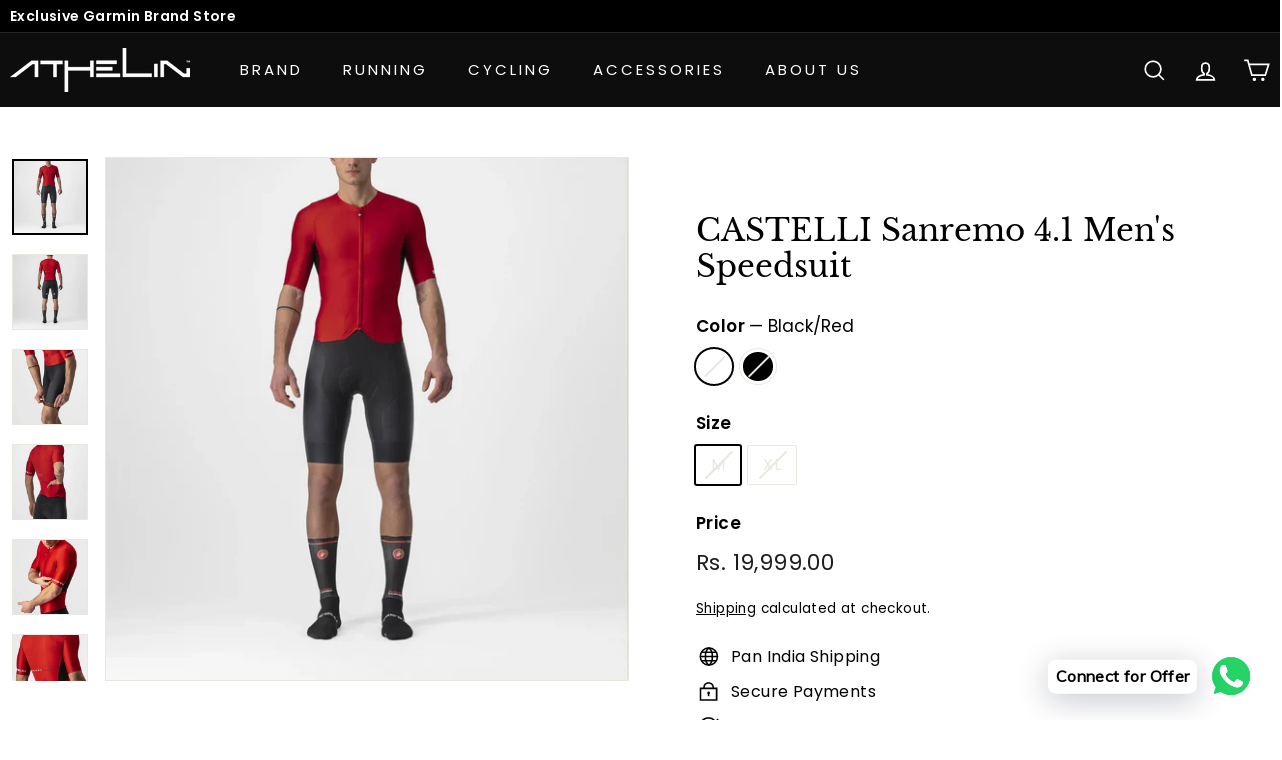

--- FILE ---
content_type: text/html; charset=utf-8
request_url: https://athelin.com/products/castelli-sanremo-4-1-mens-speedsuit
body_size: 32641
content:
<!doctype html>
<html class="no-js" lang="en" dir="ltr">
<head>
  <meta charset="utf-8">
  <meta http-equiv="X-UA-Compatible" content="IE=edge,chrome=1">
  <meta name="viewport" content="width=device-width,initial-scale=1">
  <meta name="theme-color" content="#313652">
  <link rel="canonical" href="https://athelin.com/products/castelli-sanremo-4-1-mens-speedsuit">
  <link rel="preload" as="style" href="//athelin.com/cdn/shop/t/2/assets/theme.css?v=1685948762232126701759332143">
  <link rel="preload" as="script" href="//athelin.com/cdn/shop/t/2/assets/theme.min.js?v=16155855099866175591627858200">
  <link rel="preconnect" href="https://cdn.shopify.com">
  <link rel="preconnect" href="https://fonts.shopifycdn.com">
  <link rel="dns-prefetch" href="https://productreviews.shopifycdn.com">
  <link rel="dns-prefetch" href="https://ajax.googleapis.com">
  <link rel="dns-prefetch" href="https://maps.googleapis.com">
  <link rel="dns-prefetch" href="https://maps.gstatic.com"><link rel="shortcut icon" href="//athelin.com/cdn/shop/files/Athelin-white_180x_233ea6be-a955-43be-a719-e963b4cf0447_32x32.png?v=1638260222" type="image/png" /><title>CASTELLI Sanremo 4.1 Men&#39;s Speedsuit
&ndash; Athelin Store
</title>
<meta name="description" content="This road speed suit brings aero performance like a TT suit with all the comfort, function and moisture management needed for the road. Over a decade of development on the roads of the WorldTour. Product features CFD-based fabric placement and seam construction Engineered for aero efficiency at 30 to 55 km/h Airflow sh"><meta property="og:site_name" content="Athelin Store">
  <meta property="og:url" content="https://athelin.com/products/castelli-sanremo-4-1-mens-speedsuit">
  <meta property="og:title" content="CASTELLI Sanremo 4.1 Men&#39;s Speedsuit">
  <meta property="og:type" content="product">
  <meta property="og:description" content="This road speed suit brings aero performance like a TT suit with all the comfort, function and moisture management needed for the road. Over a decade of development on the roads of the WorldTour. Product features CFD-based fabric placement and seam construction Engineered for aero efficiency at 30 to 55 km/h Airflow sh"><meta property="og:image" content="http://athelin.com/cdn/shop/files/01-4521000-231.webp?v=1701847160">
    <meta property="og:image:secure_url" content="https://athelin.com/cdn/shop/files/01-4521000-231.webp?v=1701847160">
    <meta property="og:image:width" content="1200">
    <meta property="og:image:height" content="1200"><meta name="twitter:site" content="@https://x.com/AthelinStore">
  <meta name="twitter:card" content="summary_large_image">
  <meta name="twitter:title" content="CASTELLI Sanremo 4.1 Men's Speedsuit">
  <meta name="twitter:description" content="This road speed suit brings aero performance like a TT suit with all the comfort, function and moisture management needed for the road. Over a decade of development on the roads of the WorldTour. Product features CFD-based fabric placement and seam construction Engineered for aero efficiency at 30 to 55 km/h Airflow sh">
<style data-shopify>@font-face {
  font-family: "Libre Baskerville";
  font-weight: 400;
  font-style: normal;
  font-display: swap;
  src: url("//athelin.com/cdn/fonts/libre_baskerville/librebaskerville_n4.2ec9ee517e3ce28d5f1e6c6e75efd8a97e59c189.woff2") format("woff2"),
       url("//athelin.com/cdn/fonts/libre_baskerville/librebaskerville_n4.323789551b85098885c8eccedfb1bd8f25f56007.woff") format("woff");
}

  @font-face {
  font-family: Poppins;
  font-weight: 400;
  font-style: normal;
  font-display: swap;
  src: url("//athelin.com/cdn/fonts/poppins/poppins_n4.0ba78fa5af9b0e1a374041b3ceaadf0a43b41362.woff2") format("woff2"),
       url("//athelin.com/cdn/fonts/poppins/poppins_n4.214741a72ff2596839fc9760ee7a770386cf16ca.woff") format("woff");
}


  @font-face {
  font-family: Poppins;
  font-weight: 600;
  font-style: normal;
  font-display: swap;
  src: url("//athelin.com/cdn/fonts/poppins/poppins_n6.aa29d4918bc243723d56b59572e18228ed0786f6.woff2") format("woff2"),
       url("//athelin.com/cdn/fonts/poppins/poppins_n6.5f815d845fe073750885d5b7e619ee00e8111208.woff") format("woff");
}

  @font-face {
  font-family: Poppins;
  font-weight: 400;
  font-style: italic;
  font-display: swap;
  src: url("//athelin.com/cdn/fonts/poppins/poppins_i4.846ad1e22474f856bd6b81ba4585a60799a9f5d2.woff2") format("woff2"),
       url("//athelin.com/cdn/fonts/poppins/poppins_i4.56b43284e8b52fc64c1fd271f289a39e8477e9ec.woff") format("woff");
}

  @font-face {
  font-family: Poppins;
  font-weight: 600;
  font-style: italic;
  font-display: swap;
  src: url("//athelin.com/cdn/fonts/poppins/poppins_i6.bb8044d6203f492888d626dafda3c2999253e8e9.woff2") format("woff2"),
       url("//athelin.com/cdn/fonts/poppins/poppins_i6.e233dec1a61b1e7dead9f920159eda42280a02c3.woff") format("woff");
}

</style><link href="//athelin.com/cdn/shop/t/2/assets/theme.css?v=1685948762232126701759332143" rel="stylesheet" type="text/css" media="all" />
<style data-shopify>:root {
    --typeHeaderPrimary: "Libre Baskerville";
    --typeHeaderFallback: serif;
    --typeHeaderSize: 36px;
    --typeHeaderWeight: 400;
    --typeHeaderLineHeight: 1.2;
    --typeHeaderSpacing: 0.0em;

    --typeBasePrimary:Poppins;
    --typeBaseFallback:sans-serif;
    --typeBaseSize: 16px;
    --typeBaseWeight: 400;
    --typeBaseSpacing: 0.025em;
    --typeBaseLineHeight: 1.5;

    --colorSmallImageBg: #ffffff;
    --colorSmallImageBgDark: #f7f7f7;
    --colorLargeImageBg: #e7e7e7;
    --colorLargeImageBgLight: #ffffff;

    --iconWeight: 4px;
    --iconLinecaps: miter;

    
      --buttonRadius: 0px;
      --btnPadding: 11px 20px;
    

    
      --roundness: 0px;
    

    
      --gridThickness: 0px;
    

    --productTileMargin: 5%;
    --collectionTileMargin: 3%;

    --swatchSize: 35px;
  }

  @media screen and (max-width: 768px) {
    :root {
      --typeBaseSize: 14px;

      
        --roundness: 0px;
        --btnPadding: 9px 17px;
      
    }
  }</style><script>
    document.documentElement.className = document.documentElement.className.replace('no-js', 'js');

    window.theme = window.theme || {};
    theme.routes = {
      home: "/",
      collections: "/collections",
      cart: "/cart.js",
      cartPage: "/cart",
      cartAdd: "/cart/add.js",
      cartChange: "/cart/change.js",
      search: "/search"
    };
    theme.strings = {
      soldOut: "Sold Out",
      unavailable: "Unavailable",
      inStockLabel: "In stock",
      stockLabel: "Only [count] items in stock",
      willNotShipUntil: "Will not ship until [date]",
      willBeInStockAfter: "Will be in stock after [date]",
      waitingForStock: "Inventory on the way",
      savePrice: "Save [saved_amount]",
      cartEmpty: "Your cart is currently empty.",
      cartTermsConfirmation: "You must agree with the terms and conditions of sales to check out",
      searchCollections: "Collections:",
      searchPages: "Pages:",
      searchArticles: "Articles:"
    };
    theme.settings = {
      dynamicVariantsEnable: true,
      dynamicVariantType: "button",
      cartType: "dropdown",
      isCustomerTemplate: false,
      moneyFormat: "Rs. {{amount}}",
      saveType: "dollar",
      recentlyViewedEnabled: false,
      productImageSize: "square",
      productImageCover: true,
      predictiveSearch: true,
      predictiveSearchType: "product,article",
      inventoryThreshold: 10,
      superScriptSetting: true,
      superScriptPrice: false,
      quickView: true,
      quickAdd: true,
      themeName: 'Expanse',
      themeVersion: "1.0.5"
    };
  </script>

  <script>window.performance && window.performance.mark && window.performance.mark('shopify.content_for_header.start');</script><meta name="google-site-verification" content="eh4eh13n4Za4VQ2Qx4CUhb3RBv4NdkrJzttB3EvLgXc">
<meta id="shopify-digital-wallet" name="shopify-digital-wallet" content="/58427506848/digital_wallets/dialog">
<link rel="alternate" type="application/json+oembed" href="https://athelin.com/products/castelli-sanremo-4-1-mens-speedsuit.oembed">
<script async="async" src="/checkouts/internal/preloads.js?locale=en-IN"></script>
<script id="shopify-features" type="application/json">{"accessToken":"f2c9b8c201b07790709d777cf084911e","betas":["rich-media-storefront-analytics"],"domain":"athelin.com","predictiveSearch":true,"shopId":58427506848,"locale":"en"}</script>
<script>var Shopify = Shopify || {};
Shopify.shop = "athelin-store.myshopify.com";
Shopify.locale = "en";
Shopify.currency = {"active":"INR","rate":"1.0"};
Shopify.country = "IN";
Shopify.theme = {"name":"Expanse_Current","id":125154492576,"schema_name":"Expanse","schema_version":"1.0.5","theme_store_id":902,"role":"main"};
Shopify.theme.handle = "null";
Shopify.theme.style = {"id":null,"handle":null};
Shopify.cdnHost = "athelin.com/cdn";
Shopify.routes = Shopify.routes || {};
Shopify.routes.root = "/";</script>
<script type="module">!function(o){(o.Shopify=o.Shopify||{}).modules=!0}(window);</script>
<script>!function(o){function n(){var o=[];function n(){o.push(Array.prototype.slice.apply(arguments))}return n.q=o,n}var t=o.Shopify=o.Shopify||{};t.loadFeatures=n(),t.autoloadFeatures=n()}(window);</script>
<script id="shop-js-analytics" type="application/json">{"pageType":"product"}</script>
<script defer="defer" async type="module" src="//athelin.com/cdn/shopifycloud/shop-js/modules/v2/client.init-shop-cart-sync_BT-GjEfc.en.esm.js"></script>
<script defer="defer" async type="module" src="//athelin.com/cdn/shopifycloud/shop-js/modules/v2/chunk.common_D58fp_Oc.esm.js"></script>
<script defer="defer" async type="module" src="//athelin.com/cdn/shopifycloud/shop-js/modules/v2/chunk.modal_xMitdFEc.esm.js"></script>
<script type="module">
  await import("//athelin.com/cdn/shopifycloud/shop-js/modules/v2/client.init-shop-cart-sync_BT-GjEfc.en.esm.js");
await import("//athelin.com/cdn/shopifycloud/shop-js/modules/v2/chunk.common_D58fp_Oc.esm.js");
await import("//athelin.com/cdn/shopifycloud/shop-js/modules/v2/chunk.modal_xMitdFEc.esm.js");

  window.Shopify.SignInWithShop?.initShopCartSync?.({"fedCMEnabled":true,"windoidEnabled":true});

</script>
<script>(function() {
  var isLoaded = false;
  function asyncLoad() {
    if (isLoaded) return;
    isLoaded = true;
    var urls = ["https:\/\/cdn.shopify.com\/s\/files\/1\/0033\/3538\/9233\/files\/pushdaddy_a7_livechat1_new2.js?v=1707659950\u0026shop=athelin-store.myshopify.com"];
    for (var i = 0; i < urls.length; i++) {
      var s = document.createElement('script');
      s.type = 'text/javascript';
      s.async = true;
      s.src = urls[i];
      var x = document.getElementsByTagName('script')[0];
      x.parentNode.insertBefore(s, x);
    }
  };
  if(window.attachEvent) {
    window.attachEvent('onload', asyncLoad);
  } else {
    window.addEventListener('load', asyncLoad, false);
  }
})();</script>
<script id="__st">var __st={"a":58427506848,"offset":19800,"reqid":"a8b7a051-a9a1-4ff4-bc73-b223beede566-1769056129","pageurl":"athelin.com\/products\/castelli-sanremo-4-1-mens-speedsuit","u":"9899750ec370","p":"product","rtyp":"product","rid":11698661523616};</script>
<script>window.ShopifyPaypalV4VisibilityTracking = true;</script>
<script id="captcha-bootstrap">!function(){'use strict';const t='contact',e='account',n='new_comment',o=[[t,t],['blogs',n],['comments',n],[t,'customer']],c=[[e,'customer_login'],[e,'guest_login'],[e,'recover_customer_password'],[e,'create_customer']],r=t=>t.map((([t,e])=>`form[action*='/${t}']:not([data-nocaptcha='true']) input[name='form_type'][value='${e}']`)).join(','),a=t=>()=>t?[...document.querySelectorAll(t)].map((t=>t.form)):[];function s(){const t=[...o],e=r(t);return a(e)}const i='password',u='form_key',d=['recaptcha-v3-token','g-recaptcha-response','h-captcha-response',i],f=()=>{try{return window.sessionStorage}catch{return}},m='__shopify_v',_=t=>t.elements[u];function p(t,e,n=!1){try{const o=window.sessionStorage,c=JSON.parse(o.getItem(e)),{data:r}=function(t){const{data:e,action:n}=t;return t[m]||n?{data:e,action:n}:{data:t,action:n}}(c);for(const[e,n]of Object.entries(r))t.elements[e]&&(t.elements[e].value=n);n&&o.removeItem(e)}catch(o){console.error('form repopulation failed',{error:o})}}const l='form_type',E='cptcha';function T(t){t.dataset[E]=!0}const w=window,h=w.document,L='Shopify',v='ce_forms',y='captcha';let A=!1;((t,e)=>{const n=(g='f06e6c50-85a8-45c8-87d0-21a2b65856fe',I='https://cdn.shopify.com/shopifycloud/storefront-forms-hcaptcha/ce_storefront_forms_captcha_hcaptcha.v1.5.2.iife.js',D={infoText:'Protected by hCaptcha',privacyText:'Privacy',termsText:'Terms'},(t,e,n)=>{const o=w[L][v],c=o.bindForm;if(c)return c(t,g,e,D).then(n);var r;o.q.push([[t,g,e,D],n]),r=I,A||(h.body.append(Object.assign(h.createElement('script'),{id:'captcha-provider',async:!0,src:r})),A=!0)});var g,I,D;w[L]=w[L]||{},w[L][v]=w[L][v]||{},w[L][v].q=[],w[L][y]=w[L][y]||{},w[L][y].protect=function(t,e){n(t,void 0,e),T(t)},Object.freeze(w[L][y]),function(t,e,n,w,h,L){const[v,y,A,g]=function(t,e,n){const i=e?o:[],u=t?c:[],d=[...i,...u],f=r(d),m=r(i),_=r(d.filter((([t,e])=>n.includes(e))));return[a(f),a(m),a(_),s()]}(w,h,L),I=t=>{const e=t.target;return e instanceof HTMLFormElement?e:e&&e.form},D=t=>v().includes(t);t.addEventListener('submit',(t=>{const e=I(t);if(!e)return;const n=D(e)&&!e.dataset.hcaptchaBound&&!e.dataset.recaptchaBound,o=_(e),c=g().includes(e)&&(!o||!o.value);(n||c)&&t.preventDefault(),c&&!n&&(function(t){try{if(!f())return;!function(t){const e=f();if(!e)return;const n=_(t);if(!n)return;const o=n.value;o&&e.removeItem(o)}(t);const e=Array.from(Array(32),(()=>Math.random().toString(36)[2])).join('');!function(t,e){_(t)||t.append(Object.assign(document.createElement('input'),{type:'hidden',name:u})),t.elements[u].value=e}(t,e),function(t,e){const n=f();if(!n)return;const o=[...t.querySelectorAll(`input[type='${i}']`)].map((({name:t})=>t)),c=[...d,...o],r={};for(const[a,s]of new FormData(t).entries())c.includes(a)||(r[a]=s);n.setItem(e,JSON.stringify({[m]:1,action:t.action,data:r}))}(t,e)}catch(e){console.error('failed to persist form',e)}}(e),e.submit())}));const S=(t,e)=>{t&&!t.dataset[E]&&(n(t,e.some((e=>e===t))),T(t))};for(const o of['focusin','change'])t.addEventListener(o,(t=>{const e=I(t);D(e)&&S(e,y())}));const B=e.get('form_key'),M=e.get(l),P=B&&M;t.addEventListener('DOMContentLoaded',(()=>{const t=y();if(P)for(const e of t)e.elements[l].value===M&&p(e,B);[...new Set([...A(),...v().filter((t=>'true'===t.dataset.shopifyCaptcha))])].forEach((e=>S(e,t)))}))}(h,new URLSearchParams(w.location.search),n,t,e,['guest_login'])})(!0,!0)}();</script>
<script integrity="sha256-4kQ18oKyAcykRKYeNunJcIwy7WH5gtpwJnB7kiuLZ1E=" data-source-attribution="shopify.loadfeatures" defer="defer" src="//athelin.com/cdn/shopifycloud/storefront/assets/storefront/load_feature-a0a9edcb.js" crossorigin="anonymous"></script>
<script data-source-attribution="shopify.dynamic_checkout.dynamic.init">var Shopify=Shopify||{};Shopify.PaymentButton=Shopify.PaymentButton||{isStorefrontPortableWallets:!0,init:function(){window.Shopify.PaymentButton.init=function(){};var t=document.createElement("script");t.src="https://athelin.com/cdn/shopifycloud/portable-wallets/latest/portable-wallets.en.js",t.type="module",document.head.appendChild(t)}};
</script>
<script data-source-attribution="shopify.dynamic_checkout.buyer_consent">
  function portableWalletsHideBuyerConsent(e){var t=document.getElementById("shopify-buyer-consent"),n=document.getElementById("shopify-subscription-policy-button");t&&n&&(t.classList.add("hidden"),t.setAttribute("aria-hidden","true"),n.removeEventListener("click",e))}function portableWalletsShowBuyerConsent(e){var t=document.getElementById("shopify-buyer-consent"),n=document.getElementById("shopify-subscription-policy-button");t&&n&&(t.classList.remove("hidden"),t.removeAttribute("aria-hidden"),n.addEventListener("click",e))}window.Shopify?.PaymentButton&&(window.Shopify.PaymentButton.hideBuyerConsent=portableWalletsHideBuyerConsent,window.Shopify.PaymentButton.showBuyerConsent=portableWalletsShowBuyerConsent);
</script>
<script>
  function portableWalletsCleanup(e){e&&e.src&&console.error("Failed to load portable wallets script "+e.src);var t=document.querySelectorAll("shopify-accelerated-checkout .shopify-payment-button__skeleton, shopify-accelerated-checkout-cart .wallet-cart-button__skeleton"),e=document.getElementById("shopify-buyer-consent");for(let e=0;e<t.length;e++)t[e].remove();e&&e.remove()}function portableWalletsNotLoadedAsModule(e){e instanceof ErrorEvent&&"string"==typeof e.message&&e.message.includes("import.meta")&&"string"==typeof e.filename&&e.filename.includes("portable-wallets")&&(window.removeEventListener("error",portableWalletsNotLoadedAsModule),window.Shopify.PaymentButton.failedToLoad=e,"loading"===document.readyState?document.addEventListener("DOMContentLoaded",window.Shopify.PaymentButton.init):window.Shopify.PaymentButton.init())}window.addEventListener("error",portableWalletsNotLoadedAsModule);
</script>

<script type="module" src="https://athelin.com/cdn/shopifycloud/portable-wallets/latest/portable-wallets.en.js" onError="portableWalletsCleanup(this)" crossorigin="anonymous"></script>
<script nomodule>
  document.addEventListener("DOMContentLoaded", portableWalletsCleanup);
</script>

<link id="shopify-accelerated-checkout-styles" rel="stylesheet" media="screen" href="https://athelin.com/cdn/shopifycloud/portable-wallets/latest/accelerated-checkout-backwards-compat.css" crossorigin="anonymous">
<style id="shopify-accelerated-checkout-cart">
        #shopify-buyer-consent {
  margin-top: 1em;
  display: inline-block;
  width: 100%;
}

#shopify-buyer-consent.hidden {
  display: none;
}

#shopify-subscription-policy-button {
  background: none;
  border: none;
  padding: 0;
  text-decoration: underline;
  font-size: inherit;
  cursor: pointer;
}

#shopify-subscription-policy-button::before {
  box-shadow: none;
}

      </style>

<script>window.performance && window.performance.mark && window.performance.mark('shopify.content_for_header.end');</script>

  <script src="//athelin.com/cdn/shop/t/2/assets/vendor-scripts-v0.js" defer="defer"></script>
  <script src="//athelin.com/cdn/shop/t/2/assets/theme.min.js?v=16155855099866175591627858200" defer="defer"></script><!-- BEGIN app block: shopify://apps/pushdaddy-whatsapp-chat-api/blocks/app-embed/e3f2054d-bf7b-4e63-8db3-00712592382c -->
  
<script>
   var random_numberyryt = "id" + Math.random().toString(16).slice(2);
</script>

 <div id="shopify-block-placeholder_pdaddychat" class="shopify-block shopify-app-block" data-block-handle="app-embed">
 </div>

<script>
  document.getElementById('shopify-block-placeholder_pdaddychat').id = 'shopify-block-' + random_numberyryt;
if (!window.wwhatsappJs_new2a) {
    try {
        window.wwhatsappJs_new2a = {};
        wwhatsappJs_new2a.WhatsApp_new2a = {
            metafields: {
                shop: "athelin-store.myshopify.com",
                settings: {"block_order":["15000232954"],"blocks":{"15000232954":{"disabled":"0","number":"919810149738","name":"Abhi","label":"Sales","avatar":"https://cdn.shopify.com/s/files/1/0033/3538/9233/files/Male-1.png?v=1628343022","online":"0","timezone":"Asia/Kolkata","cid":"15000232954","ciiid":"177082","websiteee":"athelin.com","sunday":{"enabled":"1","range":"0,1439"},"monday":{"enabled":"1","range":"0,1439"},"tuesday":{"enabled":"1","range":"0,1439"},"wednesday":{"enabled":"1","range":"0,1439"},"thursday":{"enabled":"1","range":"0,1439"},"friday":{"enabled":"1","range":"0,1439"},"saturday":{"enabled":"1","range":"0,1439"},"offline":"Currently Offline. Will be back soon","chat":{"enabled":"1","greeting":"Hello! Abhi here from support team. <br>How may I help you today?"},"message":"I need help","page_url":"0"}},"style":{"pattern":"100","customized":{"enabled":"1","color":"#EAD7BA","background":"#102033","background_img":"","svg_color":"","background_img_main":"https://cdn.shopify.com/s/files/1/0033/3538/9233/files/504.png","button_animation":"","background_pic_header":"https://cdn.shopify.com/s/files/1/0033/3538/9233/files/pexels-photo-414144888.png","auto_start":"9999000","hide_buttonsx":"0","icon_width":"47","chat_width":"376","border_radius":"45","icon_position":"40","compact_normal":"2","secondary_button":"0","secondary_button_link":"","secondary_text":"","pages_display":"/pages/,/,/collections/,/products/,/cart/,/orders/,/checkouts/,/blogs/,/password/","updown_bottom":"20","labelradius":"8","updown_bottom_m":"20","updown_bottom2":"0","widget_optin":"","leftright_label":"0","updown_share":"30","secondary_button_bgcolor":"#FFFFFF","secondary_button_tcolor":"#0084FF","secondary_button_lcolor":"#0084FF","leftt_rightt":"2","leftt_rightt_sec":"12","animation_count":"onlythree","font_weight":"600","animation_iteration":"3","extend_header_img":"1","font":"Muli","font_size":"16","abandned_cart_enabled":"1","auto_hide_share":"10000000000","auto_hide_chat":"999999999000","final_leftright_second_position":"left","remove_bottom":"1","header_text_color":"","header_bg_color":"#","pushnotifiction":"1","share_icons_display":"Whatsapp","share_size":"40","share_radius":"0","svg_yes":"0","svg_yes_icon":"0","share_trans":"0","what_bg":"","body_bgcolor":"","abandoned_kakkar":"0","shadow_yn":"0","mobile_label_yn":"1","google_ec":"whatsapp_pushdaddy","google_el":"whatsapp_pushdaddy","google_ea":"whatsapp_pushdaddy","fpixel_en":"whatsapp_pushdaddy","insta_username":"","fb_username":"","email_username":"","faq_yn":"0","chatbox_radius":"8","clicktcart_text":"We are 24x7 available for chat. feel free to chat","live_whatsapp":"1","live_whatsapp_mobile":"1","bot_yn":"0","advance_bot":"0","botus":"1","clicktcart_anim_c":"pwapp-onlyonce","clicktcart":"0","ctaction_animation":"pwapp-bounce","order_conf":false,"whatsapp_yn":"0","header_posit_img":"center","remove_bg":"0","img_cntt":"10000000000000000","ordertrack_url":"","chatbox_height":"70","title_textsize":"24","waving_img":"","merged_icons":"0","merged_icons_display":"NO","blink_circle":"0","blink_animation":"pwapp-zooml","blink_circle_color":"#fff","blink_circle_bg":"red","trackingon":"0","chatnow_color":"#000","label_bgcolor":"#fff","faq_color":"black","leftrightclose":"right","header_flat":"1","adddv_bott":"","etext1":"Please introduce yourself","etext2":"Enter your email","etext3":"Send","etext4":"Thank You","etext5":"2000","scaleicon":"1","scaleicon_m":"1","emailpop":"0","signuppopup":"","flyer_chat":"0","flyer_chat_m":"0","flyer_text":"","flyer_img":"","merge_bot_button":"0","wallyn":"0","lang_support":"en"}},"share":{"desktop":{"disabled":"1","position":"left"},"mobile":{"disabled":"1","position":"left"},"style":{"color":"#332007","background":"#FFC229"},"texts":{"button":"Share","message":"CHECK THIS OUT"}},"push_notif":{"headertttext":"Never miss a sale 🛍️","bodytextt":"Subscribe to get updates on new products and exclusive promotions","acceppttextt":"Accept","dennnyyextt":"Deny"},"addtocart":{"style":{"mobile":"0","desktop":"0","replace_yn":"0","but_bgcolor":"","but_tcolor":"","but_fsize":"0","but_radius":"0","button_wid":"0","button_pad":"0","but_bor_col":"","but_bor_wid":"0"},"texts":{"but_label1":"","but_link1":"","but_label2":"","but_link2":""}},"faq_quick_reply":[],"faq_block_order":[],"faq_blocks":[],"faq_texts":{"category":"FAQ Categories","featured":"General questions","search":"Search on Helpdesk","results":"Results for terms","no_results":"Sorry, no results found. Please try another keyword."},"track_url":"https://way2enjoy.com/shopify/1/whatsapp-chat/tracking_1.php","charge":true,"desktop":{"disabled":"0","position":"right","layout":"button_chat"},"mobile":{"disabled":"0","position":"left","layout":"button_chat"},"texts":{"title":"Hi there","description":"Welcome Guest","prefilledt":"I need help","note":"We typically reply within minutes","button":"Connect for Offer","button_m":"Chat with us","bot_tri_button":"Order Status","placeholder":"Send a message","emoji_search":"Search emoji…","emoji_frequently":"Frequently used","emoji_people":"People","emoji_nature":"Nature","emoji_objects":"Objects","emoji_places":"Places","emoji_symbols":"Symbols","emoji_not_found":"No emoji could be found"}},
				
            }
        };
        // Any additional code...
    } catch (e) {
        console.error('An error occurred in the script:', e);
    }
}

  const blocksyyy = wwhatsappJs_new2a.WhatsApp_new2a.metafields.settings.blocks;
for (const blockId in blocksyyy) {
    if (blocksyyy.hasOwnProperty(blockId)) {
        const block = blocksyyy[blockId]; 
        const ciiid_value = block.ciiid;   
        const pdaddy_website = block.websiteee;   

		
		
         localStorage.setItem('pdaddy_ciiid', ciiid_value);
		          localStorage.setItem('pdaddy_website', pdaddy_website);
       // console.log(`Stored ciiid for block ${blockId}: ${ciiid_value}`);
    }
}




</script>






<!-- END app block --><script src="https://cdn.shopify.com/extensions/747c5c4f-01f6-4977-a618-0a92d9ef14e9/pushdaddy-whatsapp-live-chat-340/assets/pushdaddy_a7_livechat1_new4.js" type="text/javascript" defer="defer"></script>
<link href="https://cdn.shopify.com/extensions/747c5c4f-01f6-4977-a618-0a92d9ef14e9/pushdaddy-whatsapp-live-chat-340/assets/pwhatsapp119ba1.scss.css" rel="stylesheet" type="text/css" media="all">
<link href="https://monorail-edge.shopifysvc.com" rel="dns-prefetch">
<script>(function(){if ("sendBeacon" in navigator && "performance" in window) {try {var session_token_from_headers = performance.getEntriesByType('navigation')[0].serverTiming.find(x => x.name == '_s').description;} catch {var session_token_from_headers = undefined;}var session_cookie_matches = document.cookie.match(/_shopify_s=([^;]*)/);var session_token_from_cookie = session_cookie_matches && session_cookie_matches.length === 2 ? session_cookie_matches[1] : "";var session_token = session_token_from_headers || session_token_from_cookie || "";function handle_abandonment_event(e) {var entries = performance.getEntries().filter(function(entry) {return /monorail-edge.shopifysvc.com/.test(entry.name);});if (!window.abandonment_tracked && entries.length === 0) {window.abandonment_tracked = true;var currentMs = Date.now();var navigation_start = performance.timing.navigationStart;var payload = {shop_id: 58427506848,url: window.location.href,navigation_start,duration: currentMs - navigation_start,session_token,page_type: "product"};window.navigator.sendBeacon("https://monorail-edge.shopifysvc.com/v1/produce", JSON.stringify({schema_id: "online_store_buyer_site_abandonment/1.1",payload: payload,metadata: {event_created_at_ms: currentMs,event_sent_at_ms: currentMs}}));}}window.addEventListener('pagehide', handle_abandonment_event);}}());</script>
<script id="web-pixels-manager-setup">(function e(e,d,r,n,o){if(void 0===o&&(o={}),!Boolean(null===(a=null===(i=window.Shopify)||void 0===i?void 0:i.analytics)||void 0===a?void 0:a.replayQueue)){var i,a;window.Shopify=window.Shopify||{};var t=window.Shopify;t.analytics=t.analytics||{};var s=t.analytics;s.replayQueue=[],s.publish=function(e,d,r){return s.replayQueue.push([e,d,r]),!0};try{self.performance.mark("wpm:start")}catch(e){}var l=function(){var e={modern:/Edge?\/(1{2}[4-9]|1[2-9]\d|[2-9]\d{2}|\d{4,})\.\d+(\.\d+|)|Firefox\/(1{2}[4-9]|1[2-9]\d|[2-9]\d{2}|\d{4,})\.\d+(\.\d+|)|Chrom(ium|e)\/(9{2}|\d{3,})\.\d+(\.\d+|)|(Maci|X1{2}).+ Version\/(15\.\d+|(1[6-9]|[2-9]\d|\d{3,})\.\d+)([,.]\d+|)( \(\w+\)|)( Mobile\/\w+|) Safari\/|Chrome.+OPR\/(9{2}|\d{3,})\.\d+\.\d+|(CPU[ +]OS|iPhone[ +]OS|CPU[ +]iPhone|CPU IPhone OS|CPU iPad OS)[ +]+(15[._]\d+|(1[6-9]|[2-9]\d|\d{3,})[._]\d+)([._]\d+|)|Android:?[ /-](13[3-9]|1[4-9]\d|[2-9]\d{2}|\d{4,})(\.\d+|)(\.\d+|)|Android.+Firefox\/(13[5-9]|1[4-9]\d|[2-9]\d{2}|\d{4,})\.\d+(\.\d+|)|Android.+Chrom(ium|e)\/(13[3-9]|1[4-9]\d|[2-9]\d{2}|\d{4,})\.\d+(\.\d+|)|SamsungBrowser\/([2-9]\d|\d{3,})\.\d+/,legacy:/Edge?\/(1[6-9]|[2-9]\d|\d{3,})\.\d+(\.\d+|)|Firefox\/(5[4-9]|[6-9]\d|\d{3,})\.\d+(\.\d+|)|Chrom(ium|e)\/(5[1-9]|[6-9]\d|\d{3,})\.\d+(\.\d+|)([\d.]+$|.*Safari\/(?![\d.]+ Edge\/[\d.]+$))|(Maci|X1{2}).+ Version\/(10\.\d+|(1[1-9]|[2-9]\d|\d{3,})\.\d+)([,.]\d+|)( \(\w+\)|)( Mobile\/\w+|) Safari\/|Chrome.+OPR\/(3[89]|[4-9]\d|\d{3,})\.\d+\.\d+|(CPU[ +]OS|iPhone[ +]OS|CPU[ +]iPhone|CPU IPhone OS|CPU iPad OS)[ +]+(10[._]\d+|(1[1-9]|[2-9]\d|\d{3,})[._]\d+)([._]\d+|)|Android:?[ /-](13[3-9]|1[4-9]\d|[2-9]\d{2}|\d{4,})(\.\d+|)(\.\d+|)|Mobile Safari.+OPR\/([89]\d|\d{3,})\.\d+\.\d+|Android.+Firefox\/(13[5-9]|1[4-9]\d|[2-9]\d{2}|\d{4,})\.\d+(\.\d+|)|Android.+Chrom(ium|e)\/(13[3-9]|1[4-9]\d|[2-9]\d{2}|\d{4,})\.\d+(\.\d+|)|Android.+(UC? ?Browser|UCWEB|U3)[ /]?(15\.([5-9]|\d{2,})|(1[6-9]|[2-9]\d|\d{3,})\.\d+)\.\d+|SamsungBrowser\/(5\.\d+|([6-9]|\d{2,})\.\d+)|Android.+MQ{2}Browser\/(14(\.(9|\d{2,})|)|(1[5-9]|[2-9]\d|\d{3,})(\.\d+|))(\.\d+|)|K[Aa][Ii]OS\/(3\.\d+|([4-9]|\d{2,})\.\d+)(\.\d+|)/},d=e.modern,r=e.legacy,n=navigator.userAgent;return n.match(d)?"modern":n.match(r)?"legacy":"unknown"}(),u="modern"===l?"modern":"legacy",c=(null!=n?n:{modern:"",legacy:""})[u],f=function(e){return[e.baseUrl,"/wpm","/b",e.hashVersion,"modern"===e.buildTarget?"m":"l",".js"].join("")}({baseUrl:d,hashVersion:r,buildTarget:u}),m=function(e){var d=e.version,r=e.bundleTarget,n=e.surface,o=e.pageUrl,i=e.monorailEndpoint;return{emit:function(e){var a=e.status,t=e.errorMsg,s=(new Date).getTime(),l=JSON.stringify({metadata:{event_sent_at_ms:s},events:[{schema_id:"web_pixels_manager_load/3.1",payload:{version:d,bundle_target:r,page_url:o,status:a,surface:n,error_msg:t},metadata:{event_created_at_ms:s}}]});if(!i)return console&&console.warn&&console.warn("[Web Pixels Manager] No Monorail endpoint provided, skipping logging."),!1;try{return self.navigator.sendBeacon.bind(self.navigator)(i,l)}catch(e){}var u=new XMLHttpRequest;try{return u.open("POST",i,!0),u.setRequestHeader("Content-Type","text/plain"),u.send(l),!0}catch(e){return console&&console.warn&&console.warn("[Web Pixels Manager] Got an unhandled error while logging to Monorail."),!1}}}}({version:r,bundleTarget:l,surface:e.surface,pageUrl:self.location.href,monorailEndpoint:e.monorailEndpoint});try{o.browserTarget=l,function(e){var d=e.src,r=e.async,n=void 0===r||r,o=e.onload,i=e.onerror,a=e.sri,t=e.scriptDataAttributes,s=void 0===t?{}:t,l=document.createElement("script"),u=document.querySelector("head"),c=document.querySelector("body");if(l.async=n,l.src=d,a&&(l.integrity=a,l.crossOrigin="anonymous"),s)for(var f in s)if(Object.prototype.hasOwnProperty.call(s,f))try{l.dataset[f]=s[f]}catch(e){}if(o&&l.addEventListener("load",o),i&&l.addEventListener("error",i),u)u.appendChild(l);else{if(!c)throw new Error("Did not find a head or body element to append the script");c.appendChild(l)}}({src:f,async:!0,onload:function(){if(!function(){var e,d;return Boolean(null===(d=null===(e=window.Shopify)||void 0===e?void 0:e.analytics)||void 0===d?void 0:d.initialized)}()){var d=window.webPixelsManager.init(e)||void 0;if(d){var r=window.Shopify.analytics;r.replayQueue.forEach((function(e){var r=e[0],n=e[1],o=e[2];d.publishCustomEvent(r,n,o)})),r.replayQueue=[],r.publish=d.publishCustomEvent,r.visitor=d.visitor,r.initialized=!0}}},onerror:function(){return m.emit({status:"failed",errorMsg:"".concat(f," has failed to load")})},sri:function(e){var d=/^sha384-[A-Za-z0-9+/=]+$/;return"string"==typeof e&&d.test(e)}(c)?c:"",scriptDataAttributes:o}),m.emit({status:"loading"})}catch(e){m.emit({status:"failed",errorMsg:(null==e?void 0:e.message)||"Unknown error"})}}})({shopId: 58427506848,storefrontBaseUrl: "https://athelin.com",extensionsBaseUrl: "https://extensions.shopifycdn.com/cdn/shopifycloud/web-pixels-manager",monorailEndpoint: "https://monorail-edge.shopifysvc.com/unstable/produce_batch",surface: "storefront-renderer",enabledBetaFlags: ["2dca8a86"],webPixelsConfigList: [{"id":"581566624","configuration":"{\"config\":\"{\\\"pixel_id\\\":\\\"G-NL912X4TGV\\\",\\\"target_country\\\":\\\"IN\\\",\\\"gtag_events\\\":[{\\\"type\\\":\\\"search\\\",\\\"action_label\\\":[\\\"G-NL912X4TGV\\\",\\\"AW-11274062078\\\/ZVCKCKDBvcwYEP6R8v8p\\\"]},{\\\"type\\\":\\\"begin_checkout\\\",\\\"action_label\\\":[\\\"G-NL912X4TGV\\\",\\\"AW-11274062078\\\/RRTvCKbBvcwYEP6R8v8p\\\"]},{\\\"type\\\":\\\"view_item\\\",\\\"action_label\\\":[\\\"G-NL912X4TGV\\\",\\\"AW-11274062078\\\/ZdjICJ3BvcwYEP6R8v8p\\\",\\\"MC-WWF9WHRZR4\\\"]},{\\\"type\\\":\\\"purchase\\\",\\\"action_label\\\":[\\\"G-NL912X4TGV\\\",\\\"AW-11274062078\\\/xrVoCJfBvcwYEP6R8v8p\\\",\\\"MC-WWF9WHRZR4\\\"]},{\\\"type\\\":\\\"page_view\\\",\\\"action_label\\\":[\\\"G-NL912X4TGV\\\",\\\"AW-11274062078\\\/W6LeCJrBvcwYEP6R8v8p\\\",\\\"MC-WWF9WHRZR4\\\"]},{\\\"type\\\":\\\"add_payment_info\\\",\\\"action_label\\\":[\\\"G-NL912X4TGV\\\",\\\"AW-11274062078\\\/hBOZCKnBvcwYEP6R8v8p\\\"]},{\\\"type\\\":\\\"add_to_cart\\\",\\\"action_label\\\":[\\\"G-NL912X4TGV\\\",\\\"AW-11274062078\\\/BLiKCKPBvcwYEP6R8v8p\\\"]}],\\\"enable_monitoring_mode\\\":false}\"}","eventPayloadVersion":"v1","runtimeContext":"OPEN","scriptVersion":"b2a88bafab3e21179ed38636efcd8a93","type":"APP","apiClientId":1780363,"privacyPurposes":[],"dataSharingAdjustments":{"protectedCustomerApprovalScopes":["read_customer_address","read_customer_email","read_customer_name","read_customer_personal_data","read_customer_phone"]}},{"id":"shopify-app-pixel","configuration":"{}","eventPayloadVersion":"v1","runtimeContext":"STRICT","scriptVersion":"0450","apiClientId":"shopify-pixel","type":"APP","privacyPurposes":["ANALYTICS","MARKETING"]},{"id":"shopify-custom-pixel","eventPayloadVersion":"v1","runtimeContext":"LAX","scriptVersion":"0450","apiClientId":"shopify-pixel","type":"CUSTOM","privacyPurposes":["ANALYTICS","MARKETING"]}],isMerchantRequest: false,initData: {"shop":{"name":"Athelin Store","paymentSettings":{"currencyCode":"INR"},"myshopifyDomain":"athelin-store.myshopify.com","countryCode":"IN","storefrontUrl":"https:\/\/athelin.com"},"customer":null,"cart":null,"checkout":null,"productVariants":[{"price":{"amount":19999.0,"currencyCode":"INR"},"product":{"title":"CASTELLI Sanremo 4.1 Men's Speedsuit","vendor":"Athelin Store","id":"11698661523616","untranslatedTitle":"CASTELLI Sanremo 4.1 Men's Speedsuit","url":"\/products\/castelli-sanremo-4-1-mens-speedsuit","type":""},"id":"47789817004192","image":{"src":"\/\/athelin.com\/cdn\/shop\/files\/01-4521000-231.webp?v=1701847160"},"sku":"4521000-231","title":"Black\/Red \/ M","untranslatedTitle":"Black\/Red \/ M"},{"price":{"amount":19999.0,"currencyCode":"INR"},"product":{"title":"CASTELLI Sanremo 4.1 Men's Speedsuit","vendor":"Athelin Store","id":"11698661523616","untranslatedTitle":"CASTELLI Sanremo 4.1 Men's Speedsuit","url":"\/products\/castelli-sanremo-4-1-mens-speedsuit","type":""},"id":"47789817036960","image":{"src":"\/\/athelin.com\/cdn\/shop\/files\/01-4521000-231.webp?v=1701847160"},"sku":"4521000-231","title":"Black\/Red \/ XL","untranslatedTitle":"Black\/Red \/ XL"},{"price":{"amount":19999.0,"currencyCode":"INR"},"product":{"title":"CASTELLI Sanremo 4.1 Men's Speedsuit","vendor":"Athelin Store","id":"11698661523616","untranslatedTitle":"CASTELLI Sanremo 4.1 Men's Speedsuit","url":"\/products\/castelli-sanremo-4-1-mens-speedsuit","type":""},"id":"47789871169696","image":{"src":"\/\/athelin.com\/cdn\/shop\/files\/sanremo-4.1-suit-black-1-1000x1000.jpg?v=1701847340"},"sku":"4521000-085","title":"Light Black \/ M","untranslatedTitle":"Light Black \/ M"},{"price":{"amount":19999.0,"currencyCode":"INR"},"product":{"title":"CASTELLI Sanremo 4.1 Men's Speedsuit","vendor":"Athelin Store","id":"11698661523616","untranslatedTitle":"CASTELLI Sanremo 4.1 Men's Speedsuit","url":"\/products\/castelli-sanremo-4-1-mens-speedsuit","type":""},"id":"47789871202464","image":{"src":"\/\/athelin.com\/cdn\/shop\/files\/sanremo-4.1-suit-black-1-1000x1000.jpg?v=1701847340"},"sku":"4521000-085","title":"Light Black \/ XL","untranslatedTitle":"Light Black \/ XL"}],"purchasingCompany":null},},"https://athelin.com/cdn","fcfee988w5aeb613cpc8e4bc33m6693e112",{"modern":"","legacy":""},{"shopId":"58427506848","storefrontBaseUrl":"https:\/\/athelin.com","extensionBaseUrl":"https:\/\/extensions.shopifycdn.com\/cdn\/shopifycloud\/web-pixels-manager","surface":"storefront-renderer","enabledBetaFlags":"[\"2dca8a86\"]","isMerchantRequest":"false","hashVersion":"fcfee988w5aeb613cpc8e4bc33m6693e112","publish":"custom","events":"[[\"page_viewed\",{}],[\"product_viewed\",{\"productVariant\":{\"price\":{\"amount\":19999.0,\"currencyCode\":\"INR\"},\"product\":{\"title\":\"CASTELLI Sanremo 4.1 Men's Speedsuit\",\"vendor\":\"Athelin Store\",\"id\":\"11698661523616\",\"untranslatedTitle\":\"CASTELLI Sanremo 4.1 Men's Speedsuit\",\"url\":\"\/products\/castelli-sanremo-4-1-mens-speedsuit\",\"type\":\"\"},\"id\":\"47789817004192\",\"image\":{\"src\":\"\/\/athelin.com\/cdn\/shop\/files\/01-4521000-231.webp?v=1701847160\"},\"sku\":\"4521000-231\",\"title\":\"Black\/Red \/ M\",\"untranslatedTitle\":\"Black\/Red \/ M\"}}]]"});</script><script>
  window.ShopifyAnalytics = window.ShopifyAnalytics || {};
  window.ShopifyAnalytics.meta = window.ShopifyAnalytics.meta || {};
  window.ShopifyAnalytics.meta.currency = 'INR';
  var meta = {"product":{"id":11698661523616,"gid":"gid:\/\/shopify\/Product\/11698661523616","vendor":"Athelin Store","type":"","handle":"castelli-sanremo-4-1-mens-speedsuit","variants":[{"id":47789817004192,"price":1999900,"name":"CASTELLI Sanremo 4.1 Men's Speedsuit - Black\/Red \/ M","public_title":"Black\/Red \/ M","sku":"4521000-231"},{"id":47789817036960,"price":1999900,"name":"CASTELLI Sanremo 4.1 Men's Speedsuit - Black\/Red \/ XL","public_title":"Black\/Red \/ XL","sku":"4521000-231"},{"id":47789871169696,"price":1999900,"name":"CASTELLI Sanremo 4.1 Men's Speedsuit - Light Black \/ M","public_title":"Light Black \/ M","sku":"4521000-085"},{"id":47789871202464,"price":1999900,"name":"CASTELLI Sanremo 4.1 Men's Speedsuit - Light Black \/ XL","public_title":"Light Black \/ XL","sku":"4521000-085"}],"remote":false},"page":{"pageType":"product","resourceType":"product","resourceId":11698661523616,"requestId":"a8b7a051-a9a1-4ff4-bc73-b223beede566-1769056129"}};
  for (var attr in meta) {
    window.ShopifyAnalytics.meta[attr] = meta[attr];
  }
</script>
<script class="analytics">
  (function () {
    var customDocumentWrite = function(content) {
      var jquery = null;

      if (window.jQuery) {
        jquery = window.jQuery;
      } else if (window.Checkout && window.Checkout.$) {
        jquery = window.Checkout.$;
      }

      if (jquery) {
        jquery('body').append(content);
      }
    };

    var hasLoggedConversion = function(token) {
      if (token) {
        return document.cookie.indexOf('loggedConversion=' + token) !== -1;
      }
      return false;
    }

    var setCookieIfConversion = function(token) {
      if (token) {
        var twoMonthsFromNow = new Date(Date.now());
        twoMonthsFromNow.setMonth(twoMonthsFromNow.getMonth() + 2);

        document.cookie = 'loggedConversion=' + token + '; expires=' + twoMonthsFromNow;
      }
    }

    var trekkie = window.ShopifyAnalytics.lib = window.trekkie = window.trekkie || [];
    if (trekkie.integrations) {
      return;
    }
    trekkie.methods = [
      'identify',
      'page',
      'ready',
      'track',
      'trackForm',
      'trackLink'
    ];
    trekkie.factory = function(method) {
      return function() {
        var args = Array.prototype.slice.call(arguments);
        args.unshift(method);
        trekkie.push(args);
        return trekkie;
      };
    };
    for (var i = 0; i < trekkie.methods.length; i++) {
      var key = trekkie.methods[i];
      trekkie[key] = trekkie.factory(key);
    }
    trekkie.load = function(config) {
      trekkie.config = config || {};
      trekkie.config.initialDocumentCookie = document.cookie;
      var first = document.getElementsByTagName('script')[0];
      var script = document.createElement('script');
      script.type = 'text/javascript';
      script.onerror = function(e) {
        var scriptFallback = document.createElement('script');
        scriptFallback.type = 'text/javascript';
        scriptFallback.onerror = function(error) {
                var Monorail = {
      produce: function produce(monorailDomain, schemaId, payload) {
        var currentMs = new Date().getTime();
        var event = {
          schema_id: schemaId,
          payload: payload,
          metadata: {
            event_created_at_ms: currentMs,
            event_sent_at_ms: currentMs
          }
        };
        return Monorail.sendRequest("https://" + monorailDomain + "/v1/produce", JSON.stringify(event));
      },
      sendRequest: function sendRequest(endpointUrl, payload) {
        // Try the sendBeacon API
        if (window && window.navigator && typeof window.navigator.sendBeacon === 'function' && typeof window.Blob === 'function' && !Monorail.isIos12()) {
          var blobData = new window.Blob([payload], {
            type: 'text/plain'
          });

          if (window.navigator.sendBeacon(endpointUrl, blobData)) {
            return true;
          } // sendBeacon was not successful

        } // XHR beacon

        var xhr = new XMLHttpRequest();

        try {
          xhr.open('POST', endpointUrl);
          xhr.setRequestHeader('Content-Type', 'text/plain');
          xhr.send(payload);
        } catch (e) {
          console.log(e);
        }

        return false;
      },
      isIos12: function isIos12() {
        return window.navigator.userAgent.lastIndexOf('iPhone; CPU iPhone OS 12_') !== -1 || window.navigator.userAgent.lastIndexOf('iPad; CPU OS 12_') !== -1;
      }
    };
    Monorail.produce('monorail-edge.shopifysvc.com',
      'trekkie_storefront_load_errors/1.1',
      {shop_id: 58427506848,
      theme_id: 125154492576,
      app_name: "storefront",
      context_url: window.location.href,
      source_url: "//athelin.com/cdn/s/trekkie.storefront.1bbfab421998800ff09850b62e84b8915387986d.min.js"});

        };
        scriptFallback.async = true;
        scriptFallback.src = '//athelin.com/cdn/s/trekkie.storefront.1bbfab421998800ff09850b62e84b8915387986d.min.js';
        first.parentNode.insertBefore(scriptFallback, first);
      };
      script.async = true;
      script.src = '//athelin.com/cdn/s/trekkie.storefront.1bbfab421998800ff09850b62e84b8915387986d.min.js';
      first.parentNode.insertBefore(script, first);
    };
    trekkie.load(
      {"Trekkie":{"appName":"storefront","development":false,"defaultAttributes":{"shopId":58427506848,"isMerchantRequest":null,"themeId":125154492576,"themeCityHash":"15287795395483804260","contentLanguage":"en","currency":"INR","eventMetadataId":"5b33f360-6937-4bdb-bdf8-9d3d37d9f30d"},"isServerSideCookieWritingEnabled":true,"monorailRegion":"shop_domain","enabledBetaFlags":["65f19447"]},"Session Attribution":{},"S2S":{"facebookCapiEnabled":false,"source":"trekkie-storefront-renderer","apiClientId":580111}}
    );

    var loaded = false;
    trekkie.ready(function() {
      if (loaded) return;
      loaded = true;

      window.ShopifyAnalytics.lib = window.trekkie;

      var originalDocumentWrite = document.write;
      document.write = customDocumentWrite;
      try { window.ShopifyAnalytics.merchantGoogleAnalytics.call(this); } catch(error) {};
      document.write = originalDocumentWrite;

      window.ShopifyAnalytics.lib.page(null,{"pageType":"product","resourceType":"product","resourceId":11698661523616,"requestId":"a8b7a051-a9a1-4ff4-bc73-b223beede566-1769056129","shopifyEmitted":true});

      var match = window.location.pathname.match(/checkouts\/(.+)\/(thank_you|post_purchase)/)
      var token = match? match[1]: undefined;
      if (!hasLoggedConversion(token)) {
        setCookieIfConversion(token);
        window.ShopifyAnalytics.lib.track("Viewed Product",{"currency":"INR","variantId":47789817004192,"productId":11698661523616,"productGid":"gid:\/\/shopify\/Product\/11698661523616","name":"CASTELLI Sanremo 4.1 Men's Speedsuit - Black\/Red \/ M","price":"19999.00","sku":"4521000-231","brand":"Athelin Store","variant":"Black\/Red \/ M","category":"","nonInteraction":true,"remote":false},undefined,undefined,{"shopifyEmitted":true});
      window.ShopifyAnalytics.lib.track("monorail:\/\/trekkie_storefront_viewed_product\/1.1",{"currency":"INR","variantId":47789817004192,"productId":11698661523616,"productGid":"gid:\/\/shopify\/Product\/11698661523616","name":"CASTELLI Sanremo 4.1 Men's Speedsuit - Black\/Red \/ M","price":"19999.00","sku":"4521000-231","brand":"Athelin Store","variant":"Black\/Red \/ M","category":"","nonInteraction":true,"remote":false,"referer":"https:\/\/athelin.com\/products\/castelli-sanremo-4-1-mens-speedsuit"});
      }
    });


        var eventsListenerScript = document.createElement('script');
        eventsListenerScript.async = true;
        eventsListenerScript.src = "//athelin.com/cdn/shopifycloud/storefront/assets/shop_events_listener-3da45d37.js";
        document.getElementsByTagName('head')[0].appendChild(eventsListenerScript);

})();</script>
<script
  defer
  src="https://athelin.com/cdn/shopifycloud/perf-kit/shopify-perf-kit-3.0.4.min.js"
  data-application="storefront-renderer"
  data-shop-id="58427506848"
  data-render-region="gcp-us-central1"
  data-page-type="product"
  data-theme-instance-id="125154492576"
  data-theme-name="Expanse"
  data-theme-version="1.0.5"
  data-monorail-region="shop_domain"
  data-resource-timing-sampling-rate="10"
  data-shs="true"
  data-shs-beacon="true"
  data-shs-export-with-fetch="true"
  data-shs-logs-sample-rate="1"
  data-shs-beacon-endpoint="https://athelin.com/api/collect"
></script>
</head>

<body class="template-product" data-button_style="square" data-edges="" data-type_header_capitalize="false" data-swatch_style="round" data-grid-style="simple">

  <a class="in-page-link visually-hidden skip-link" href="#MainContent">Skip to content</a>

  <div id="PageContainer" class="page-container"><div id="shopify-section-toolbar" class="shopify-section toolbar-section"><div data-section-id="toolbar" data-section-type="toolbar">
  <div class="toolbar">
    <div class="page-width">
      <div class="toolbar__content">


  <div class="toolbar__item toolbar__item--announcements">
    <div class="announcement-bar">
      <div class="slideshow-wrapper">
        <button type="button" class="visually-hidden slideshow__pause" data-id="toolbar" aria-live="polite">
          <span class="slideshow__pause-stop">
            <svg aria-hidden="true" focusable="false" role="presentation" class="icon icon-pause" viewBox="0 0 10 13"><g fill="#000" fill-rule="evenodd"><path d="M0 0h3v13H0zM7 0h3v13H7z"/></g></svg>
            <span class="icon__fallback-text">Pause slideshow</span>
          </span>
          <span class="slideshow__pause-play">
            <svg aria-hidden="true" focusable="false" role="presentation" class="icon icon-play" viewBox="18.24 17.35 24.52 28.3"><path fill="#323232" d="M22.1 19.151v25.5l20.4-13.489-20.4-12.011z"/></svg>
            <span class="icon__fallback-text">Play slideshow</span>
          </span>
        </button>

        <div
          id="AnnouncementSlider"
          class="announcement-slider"
          data-block-count="1"><div
                id="AnnouncementSlide-announcement_Vwbfig"
                class="slideshow__slide announcement-slider__slide"
                data-index="0"
                >
                <div class="announcement-slider__content"><p>Exclusive Garmin Brand Store </p>
</div>
              </div></div>
      </div>
    </div>
  </div>

</div>

    </div>
  </div>
</div>


</div><div id="shopify-section-header" class="shopify-section header-section"><style>
  .site-nav__link {
    font-size: 15px;
  }
  
    .site-nav__link {
      text-transform: uppercase;
      letter-spacing: 0.2em;
    }
  

  
</style>

<div data-section-id="header" data-section-type="header">
  <div id="HeaderWrapper" class="header-wrapper">
    <header
      id="SiteHeader"
      class="site-header"
      data-sticky="true"
      data-overlay="false">

      <div class="site-header__element site-header__element--top">
        <div class="page-width">
          <div class="header-layout" data-layout="left" data-nav="beside" data-logo-align="left"><div class="header-item header-item--logo"><style data-shopify>.header-item--logo,
    [data-layout="left-center"] .header-item--logo,
    [data-layout="left-center"] .header-item--icons {
      flex: 0 1 140px;
    }

    @media only screen and (min-width: 769px) {
      .header-item--logo,
      [data-layout="left-center"] .header-item--logo,
      [data-layout="left-center"] .header-item--icons {
        flex: 0 0 180px;
      }
    }

    .site-header__logo a {
      width: 140px;
    }
    .is-light .site-header__logo .logo--inverted {
      width: 140px;
    }
    @media only screen and (min-width: 769px) {
      .site-header__logo a {
        width: 180px;
      }

      .is-light .site-header__logo .logo--inverted {
        width: 180px;
      }
    }</style><div class="h1 site-header__logo"><span class="visually-hidden">Athelin Store</span>
      
      <a
        href="/"
        class="site-header__logo-link logo--has-inverted">
        <img
          class="small--hide"
          src="//athelin.com/cdn/shop/files/Athelin-white_180x.png?v=1627858733"
          srcset="//athelin.com/cdn/shop/files/Athelin-white_180x.png?v=1627858733 1x, //athelin.com/cdn/shop/files/Athelin-white_180x@2x.png?v=1627858733 2x"
          alt="Athelin Store">
        <img
          class="medium-up--hide"
          src="//athelin.com/cdn/shop/files/Athelin-white_140x.png?v=1627858733"
          srcset="//athelin.com/cdn/shop/files/Athelin-white_140x.png?v=1627858733 1x, //athelin.com/cdn/shop/files/Athelin-white_140x@2x.png?v=1627858733 2x"
          alt="Athelin Store">
      </a><a
          href="/"
          class="site-header__logo-link logo--inverted">
          <img
            class="small--hide"
            src="//athelin.com/cdn/shop/files/Athelin-white_180x.png?v=1627858733"
            srcset="//athelin.com/cdn/shop/files/Athelin-white_180x.png?v=1627858733 1x, //athelin.com/cdn/shop/files/Athelin-white_180x@2x.png?v=1627858733 2x"
            alt="Athelin Store">
          <img
            class="medium-up--hide"
            src="//athelin.com/cdn/shop/files/Athelin-white_140x.png?v=1627858733"
            srcset="//athelin.com/cdn/shop/files/Athelin-white_140x.png?v=1627858733 1x, //athelin.com/cdn/shop/files/Athelin-white_140x@2x.png?v=1627858733 2x"
            alt="Athelin Store">
        </a></div></div><div class="header-item header-item--navigation"><ul class="site-nav site-navigation site-navigation--beside small--hide" role="navigation"><li
      class="site-nav__item site-nav__expanded-item site-nav--has-dropdown"
      aria-haspopup="true">

      <a href="/collections" class="site-nav__link site-nav__link--underline site-nav__link--has-dropdown">
        Brand
      </a><div class="site-nav__dropdown">
          <ul class="site-nav__dropdown-animate site-nav__dropdown-list text-left"><li class="">
                <a href="/collections/garmin/9810149738" class="site-nav__dropdown-link site-nav__dropdown-link--second-level">
                  GARMIN
</a></li><li class="">
                <a href="/collections/brooks/Brooks" class="site-nav__dropdown-link site-nav__dropdown-link--second-level">
                  BROOKS
</a></li><li class="">
                <a href="/collections/oakley" class="site-nav__dropdown-link site-nav__dropdown-link--second-level">
                  OAKLEY
</a></li><li class="">
                <a href="/collections/vibram" class="site-nav__dropdown-link site-nav__dropdown-link--second-level">
                  VIBRAM
</a></li><li class="">
                <a href="/collections/luna-sandals/sandals+luna+footwear" class="site-nav__dropdown-link site-nav__dropdown-link--second-level">
                  LUNA Sandals
</a></li><li class="">
                <a href="/collections/shokz/headphones" class="site-nav__dropdown-link site-nav__dropdown-link--second-level">
                  SHOKZ
</a></li><li class="">
                <a href="/collections/hyperice/hyperice" class="site-nav__dropdown-link site-nav__dropdown-link--second-level">
                  HYPERICE
</a></li><li class="">
                <a href="/collections/rollrecovery" class="site-nav__dropdown-link site-nav__dropdown-link--second-level">
                  ROLL RECOVERY
</a></li><li class="">
                <a href="/collections/castelli" class="site-nav__dropdown-link site-nav__dropdown-link--second-level">
                  CASTELLI
</a></li><li class="">
                <a href="/collections/camelbak" class="site-nav__dropdown-link site-nav__dropdown-link--second-level">
                  CAMELBAK
</a></li><li class="">
                <a href="/collections/cep" class="site-nav__dropdown-link site-nav__dropdown-link--second-level">
                  CEP
</a></li><li class="">
                <a href="/collections/fast-up" class="site-nav__dropdown-link site-nav__dropdown-link--second-level">
                  FAST &amp; UP
</a></li><li class="">
                <a href="/collections/saucony/saucony" class="site-nav__dropdown-link site-nav__dropdown-link--second-level">
                  SAUCONY
</a></li><li class="">
                <a href="/collections/2xu" class="site-nav__dropdown-link site-nav__dropdown-link--second-level">
                  2XU
</a></li><li class="">
                <a href="/collections/gambitt" class="site-nav__dropdown-link site-nav__dropdown-link--second-level">
                  GAMBITT
</a></li><li class="">
                <a href="/collections/giro" class="site-nav__dropdown-link site-nav__dropdown-link--second-level">
                  GIRO
</a></li><li class="">
                <a href="/collections/hoka" class="site-nav__dropdown-link site-nav__dropdown-link--second-level">
                  HOKA
</a></li></ul>
        </div></li><li
      class="site-nav__item site-nav__expanded-item site-nav--has-dropdown"
      aria-haspopup="true">

      <a href="/collections/accessories" class="site-nav__link site-nav__link--underline site-nav__link--has-dropdown">
        Running
      </a><div class="site-nav__dropdown">
          <ul class="site-nav__dropdown-animate site-nav__dropdown-list text-left"><li class="">
                <a href="/collections/brooks" class="site-nav__dropdown-link site-nav__dropdown-link--second-level">
                  Running Shoes
</a></li><li class="">
                <a href="/collections/compression-running" class="site-nav__dropdown-link site-nav__dropdown-link--second-level">
                  Compression
</a></li><li class="">
                <a href="/collections/fast-up" class="site-nav__dropdown-link site-nav__dropdown-link--second-level">
                  Nutrition &amp; Supplements
</a></li></ul>
        </div></li><li
      class="site-nav__item site-nav__expanded-item site-nav--has-dropdown"
      aria-haspopup="true">

      <a href="/collections/cycling" class="site-nav__link site-nav__link--underline site-nav__link--has-dropdown">
        Cycling
      </a><div class="site-nav__dropdown">
          <ul class="site-nav__dropdown-animate site-nav__dropdown-list text-left"><li class="">
                <a href="/collections/cycling-jerseys" class="site-nav__dropdown-link site-nav__dropdown-link--second-level">
                  Jerseys
</a></li><li class="">
                <a href="/collections/cycling-bottoms" class="site-nav__dropdown-link site-nav__dropdown-link--second-level">
                  Bottoms
</a></li><li class="">
                <a href="/collections/camelbak-cycling" class="site-nav__dropdown-link site-nav__dropdown-link--second-level">
                  Hydration
</a></li></ul>
        </div></li><li
      class="site-nav__item site-nav__expanded-item"
      >

      <a href="/collections" class="site-nav__link site-nav__link--underline">
        Accessories 
      </a></li><li
      class="site-nav__item site-nav__expanded-item"
      >

      <a href="https://www.google.com/search?q=athelin+store&oq" class="site-nav__link site-nav__link--underline">
        About Us
      </a></li></ul>
</div><div class="header-item header-item--icons"><div class="site-nav">
  <div class="site-nav__icons">
    <a href="/search" class="site-nav__link site-nav__link--icon js-search-header">
      <svg aria-hidden="true" focusable="false" role="presentation" class="icon icon-search" viewBox="0 0 64 64"><defs><style>.cls-1{fill:none;stroke:#000;stroke-miterlimit:10;stroke-width:2px}</style></defs><path class="cls-1" d="M47.16 28.58A18.58 18.58 0 1 1 28.58 10a18.58 18.58 0 0 1 18.58 18.58zM54 54L41.94 42"/></svg>
         <span class="icon__fallback-text">Search</span>
      
    </a><a class="site-nav__link site-nav__link--icon small--hide" href="/account">
        <svg aria-hidden="true" focusable="false" role="presentation" class="icon icon-user" viewBox="0 0 64 64"><defs><style>.cls-1{fill:none;stroke:#000;stroke-miterlimit:10;stroke-width:2px}</style></defs><path class="cls-1" d="M35 39.84v-2.53c3.3-1.91 6-6.66 6-11.42 0-7.63 0-13.82-9-13.82s-9 6.19-9 13.82c0 4.76 2.7 9.51 6 11.42v2.53c-10.18.85-18 6-18 12.16h42c0-6.19-7.82-11.31-18-12.16z"/></svg>
        
      </a><a href="/cart"
      id="HeaderCartTrigger"
      aria-controls="HeaderCart"
      class="site-nav__link site-nav__link--icon"
      data-icon="cart">
      <span class="cart-link"><svg aria-hidden="true" focusable="false" role="presentation" class="icon icon-cart" viewBox="0 0 64 64"><defs><style>.cls-1{fill:none;stroke:#000;stroke-miterlimit:10;stroke-width:2px}</style></defs><path class="cls-1" d="M14 17.44h46.79l-7.94 25.61H20.96l-9.65-35.1H3"/><circle cx="27" cy="53" r="2"/><circle cx="47" cy="53" r="2"/></svg><span class="cart-link__bubble">
          <span class="cart-link__bubble-num">0</span>
        </span>
      </span>
       
    </a>

    <button type="button"
      aria-controls="MobileNav"
      class="site-nav__link site-nav__link--icon medium-up--hide mobile-nav-trigger">
      <svg aria-hidden="true" focusable="false" role="presentation" class="icon icon-hamburger" viewBox="0 0 64 64"><path class="cls-1" d="M7 15h51">.</path><path class="cls-1" d="M7 32h43">.</path><path class="cls-1" d="M7 49h51">.</path></svg>
      <span class="icon__fallback-text">Site navigation</span>
    </button>
  </div>

  <div class="site-nav__close-cart">
    <button type="button" class="site-nav__link site-nav__link--icon js-close-header-cart">
      <span>Close</span>
      <svg aria-hidden="true" focusable="false" role="presentation" class="icon icon-close" viewBox="0 0 64 64"><defs><style>.cls-1{fill:none;stroke:#000;stroke-miterlimit:10;stroke-width:2px}</style></defs><path class="cls-1" d="M19 17.61l27.12 27.13m0-27.13L19 44.74"/></svg>
    </button>
  </div>
</div>
</div>
          </div>
        </div>

        <div class="site-header__search-container">
          <div class="page-width">
            <div class="site-header__search"><form action="/search" method="get" role="search"
  class="site-header__search-form" data-dark="false">
  <input type="hidden" name="type" value="product,article">
  <input type="search" name="q" value="" placeholder="Search..." class="site-header__search-input" aria-label="Search...">
  <button type="submit" class="text-link site-header__search-btn site-header__search-btn--submit">
    <svg aria-hidden="true" focusable="false" role="presentation" class="icon icon-search" viewBox="0 0 64 64"><defs><style>.cls-1{fill:none;stroke:#000;stroke-miterlimit:10;stroke-width:2px}</style></defs><path class="cls-1" d="M47.16 28.58A18.58 18.58 0 1 1 28.58 10a18.58 18.58 0 0 1 18.58 18.58zM54 54L41.94 42"/></svg>
    <span class="icon__fallback-text">Search</span>
  </button>

  <button type="button" class="text-link site-header__search-btn site-header__search-btn--cancel">
    <svg aria-hidden="true" focusable="false" role="presentation" class="icon icon-close" viewBox="0 0 64 64"><defs><style>.cls-1{fill:none;stroke:#000;stroke-miterlimit:10;stroke-width:2px}</style></defs><path class="cls-1" d="M19 17.61l27.12 27.13m0-27.13L19 44.74"/></svg>
    <span class="icon__fallback-text">Close</span>
  </button>
</form>
<button type="button" class="text-link site-header__search-btn site-header__search-btn--cancel">
                <span class="medium-up--hide"><svg aria-hidden="true" focusable="false" role="presentation" class="icon icon-close" viewBox="0 0 64 64"><defs><style>.cls-1{fill:none;stroke:#000;stroke-miterlimit:10;stroke-width:2px}</style></defs><path class="cls-1" d="M19 17.61l27.12 27.13m0-27.13L19 44.74"/></svg></span>
                <span class="small--hide">Cancel</span>
              </button>
            </div>
          </div>
        </div>
      </div><div class="page-width site-header__drawers">
        <div class="site-header__drawers-container">
          <div class="site-header__drawer site-header__cart" id="HeaderCart">
            <div class="site-header__drawer-animate"><form action="/cart" method="post" novalidate data-location="header" class="cart__drawer-form">
  <div class="cart__scrollable">
    <div data-products></div><div class="cart__item-row cart-recommendations" data-location="drawer">
    <div class="h3 h3--mobile cart__recommended-title">Goes great with</div>
    <div class="new-grid product-grid scrollable-grid" data-view="small"><div class="grid-item grid-product " data-product-handle="copy-of-2xu-mcs-run-compression-mens-shorts-1" data-product-id="11708770779296">
  <div class="grid-item__content"><div class="grid-product__actions"><button class="btn btn--circle btn--icon quick-product__btn quick-product__btn--not-ready js-modal-open-quick-modal-11708770779296 small--hide" title="Quick shop" tabindex="-1" data-handle="copy-of-2xu-mcs-run-compression-mens-shorts-1">
              <svg aria-hidden="true" focusable="false" role="presentation" class="icon icon-search" viewBox="0 0 64 64"><defs><style>.cls-1{fill:none;stroke:#000;stroke-miterlimit:10;stroke-width:2px}</style></defs><path class="cls-1" d="M47.16 28.58A18.58 18.58 0 1 1 28.58 10a18.58 18.58 0 0 1 18.58 18.58zM54 54L41.94 42"/></svg>
              <span class="icon__fallback-text">Quick shop</span>
            </button></div><a href="/products/copy-of-2xu-mcs-run-compression-mens-shorts-1" class="grid-item__link">
      <div class="grid-product__image-wrap">
        <div class="grid-product__tags"><div class="grid-product__tag grid-product__tag--sold-out">
              Sold Out
            </div></div><div
            class="grid__image-ratio grid__image-ratio--square">
            <img class="lazyload"
                data-src="//athelin.com/cdn/shop/files/2XUAero2-In-15Shorts1_1800x1800_352d5afb-bc99-4992-9192-688d1b8a3258_{width}x.webp?v=1701935434"
                data-widths="[160, 200, 280, 360, 540, 720, 900]"
                data-aspectratio="0.8035714285714286"
                data-sizes="auto"
                alt="">
            <noscript>
              <img class="grid-product__image lazyloaded"
                src="//athelin.com/cdn/shop/files/2XUAero2-In-15Shorts1_1800x1800_352d5afb-bc99-4992-9192-688d1b8a3258_400x.webp?v=1701935434"
                alt="">
            </noscript>
          </div><div class="grid-product__secondary-image small--hide"><img class="lazyload"
                data-src="//athelin.com/cdn/shop/files/2XUAero2-In-15Shorts2_1800x1800_0f1813ad-25e8-432a-ae8f-9abc4abbf21d_{width}x.webp?v=1701935434"
                data-widths="[360, 540, 720, 1000]"
                data-aspectratio="0.8035714285714286"
                data-sizes="auto"
                alt="">
          </div>
<div
                      class="grid-product__color-image grid-product__color-image--47802248790176">
                    </div>

</div>

      <div class="grid-item__meta">
        <div class="grid-item__meta-main"><div class="grid-product__colors">
<span
                          class="color-swatch color-swatch--small color-swatch--black-silver color-swatch--with-image"
                          data-url="/products/copy-of-2xu-mcs-run-compression-mens-shorts-1?variant=47802248790176"
                          
                            data-variant-id="47802248790176"
                            data-variant-image="//athelin.com/cdn/shop/files/2XUAero2-In-15Shorts1_1800x1800_352d5afb-bc99-4992-9192-688d1b8a3258_400x.webp?v=1701935434"
                          
                          style="background-color: black-silver;"
                        >
                          <span class="visually-hidden">Black/Silver</span>
                        </span>

</div><div class="grid-product__title">2XU Aero 2-In-1 5" Men's Shorts</div></div>
        <div class="grid-item__meta-secondary">
          <div class="grid-product__price"><span class="grid-product__price--current"><span aria-hidden="true">Rs. 5,490.00</span>
<span class="visually-hidden">Rs. 5,490.00</span>
</span></div><span class="shopify-product-reviews-badge" data-id="11708770779296"></span></div>
      </div>
    </a>
  </div>
</div>
<div id="QuickShopModal-11708770779296" class="modal modal--square modal--quick-shop" data-product-id="11708770779296">
  <div class="modal__inner">
    <div class="modal__centered">
      <div class="modal__centered-content">
        <div id="QuickShopHolder-copy-of-2xu-mcs-run-compression-mens-shorts-1"></div>
      </div>

      <button type="button" class="btn btn--circle btn--icon modal__close js-modal-close">
        <svg aria-hidden="true" focusable="false" role="presentation" class="icon icon-close" viewBox="0 0 64 64"><defs><style>.cls-1{fill:none;stroke:#000;stroke-miterlimit:10;stroke-width:2px}</style></defs><path class="cls-1" d="M19 17.61l27.12 27.13m0-27.13L19 44.74"/></svg>
        <span class="icon__fallback-text">"Close (esc)"</span>
      </button>
    </div>
  </div>
</div>
<div class="grid-item grid-product " data-product-handle="copy-of-2xu-light-speed-compression-mens-tights-1" data-product-id="11709963239584">
  <div class="grid-item__content"><div class="grid-product__actions"><button class="btn btn--circle btn--icon quick-product__btn quick-product__btn--not-ready js-modal-open-quick-modal-11709963239584 small--hide" title="Quick shop" tabindex="-1" data-handle="copy-of-2xu-light-speed-compression-mens-tights-1">
              <svg aria-hidden="true" focusable="false" role="presentation" class="icon icon-search" viewBox="0 0 64 64"><defs><style>.cls-1{fill:none;stroke:#000;stroke-miterlimit:10;stroke-width:2px}</style></defs><path class="cls-1" d="M47.16 28.58A18.58 18.58 0 1 1 28.58 10a18.58 18.58 0 0 1 18.58 18.58zM54 54L41.94 42"/></svg>
              <span class="icon__fallback-text">Quick shop</span>
            </button></div><a href="/products/copy-of-2xu-light-speed-compression-mens-tights-1" class="grid-item__link">
      <div class="grid-product__image-wrap">
        <div class="grid-product__tags"><div class="grid-product__tag grid-product__tag--sold-out">
              Sold Out
            </div></div><div
            class="grid__image-ratio grid__image-ratio--square">
            <img class="lazyload"
                data-src="//athelin.com/cdn/shop/files/WA4175b_BLK-SIL_01_9eea2cb4-d90b-4801-93ce-158cca13a8be_{width}x.webp?v=1701944505"
                data-widths="[160, 200, 280, 360, 540, 720, 900]"
                data-aspectratio="0.8035714285714286"
                data-sizes="auto"
                alt="">
            <noscript>
              <img class="grid-product__image lazyloaded"
                src="//athelin.com/cdn/shop/files/WA4175b_BLK-SIL_01_9eea2cb4-d90b-4801-93ce-158cca13a8be_400x.webp?v=1701944505"
                alt="">
            </noscript>
          </div><div class="grid-product__secondary-image small--hide"><img class="lazyload"
                data-src="//athelin.com/cdn/shop/files/WA4175b_BLK-SIL_16_{width}x.webp?v=1701944505"
                data-widths="[360, 540, 720, 1000]"
                data-aspectratio="0.8035714285714286"
                data-sizes="auto"
                alt="">
          </div>
<div
                      class="grid-product__color-image grid-product__color-image--47803635433632">
                    </div>

</div>

      <div class="grid-item__meta">
        <div class="grid-item__meta-main"><div class="grid-product__colors">
<span
                          class="color-swatch color-swatch--small color-swatch--black-silver color-swatch--with-image"
                          data-url="/products/copy-of-2xu-light-speed-compression-mens-tights-1?variant=47803635433632"
                          
                            data-variant-id="47803635433632"
                            data-variant-image="//athelin.com/cdn/shop/files/WA4175b_BLK-SIL_01_9eea2cb4-d90b-4801-93ce-158cca13a8be_400x.webp?v=1701944505"
                          
                          style="background-color: black-silver;"
                        >
                          <span class="visually-hidden">Black/Silver</span>
                        </span>

</div><div class="grid-product__title">2XU Core Compression Men's 3/4 Tights</div></div>
        <div class="grid-item__meta-secondary">
          <div class="grid-product__price"><span class="grid-product__price--current"><span aria-hidden="true">Rs. 5,490.00</span>
<span class="visually-hidden">Rs. 5,490.00</span>
</span></div><span class="shopify-product-reviews-badge" data-id="11709963239584"></span></div>
      </div>
    </a>
  </div>
</div>
<div id="QuickShopModal-11709963239584" class="modal modal--square modal--quick-shop" data-product-id="11709963239584">
  <div class="modal__inner">
    <div class="modal__centered">
      <div class="modal__centered-content">
        <div id="QuickShopHolder-copy-of-2xu-light-speed-compression-mens-tights-1"></div>
      </div>

      <button type="button" class="btn btn--circle btn--icon modal__close js-modal-close">
        <svg aria-hidden="true" focusable="false" role="presentation" class="icon icon-close" viewBox="0 0 64 64"><defs><style>.cls-1{fill:none;stroke:#000;stroke-miterlimit:10;stroke-width:2px}</style></defs><path class="cls-1" d="M19 17.61l27.12 27.13m0-27.13L19 44.74"/></svg>
        <span class="icon__fallback-text">"Close (esc)"</span>
      </button>
    </div>
  </div>
</div>
<div class="grid-item grid-product " data-product-handle="copy-of-2xu-mcs-run-compression-mens-shorts" data-product-id="11708688597152">
  <div class="grid-item__content"><div class="grid-product__actions"><button class="btn btn--circle btn--icon quick-product__btn quick-product__btn--not-ready js-modal-open-quick-modal-11708688597152 small--hide" title="Quick shop" tabindex="-1" data-handle="copy-of-2xu-mcs-run-compression-mens-shorts">
              <svg aria-hidden="true" focusable="false" role="presentation" class="icon icon-search" viewBox="0 0 64 64"><defs><style>.cls-1{fill:none;stroke:#000;stroke-miterlimit:10;stroke-width:2px}</style></defs><path class="cls-1" d="M47.16 28.58A18.58 18.58 0 1 1 28.58 10a18.58 18.58 0 0 1 18.58 18.58zM54 54L41.94 42"/></svg>
              <span class="icon__fallback-text">Quick shop</span>
            </button></div><a href="/products/copy-of-2xu-mcs-run-compression-mens-shorts" class="grid-item__link">
      <div class="grid-product__image-wrap">
        <div class="grid-product__tags"><div class="grid-product__tag grid-product__tag--sold-out">
              Sold Out
            </div></div><div
            class="grid__image-ratio grid__image-ratio--square">
            <img class="lazyload"
                data-src="//athelin.com/cdn/shop/files/MA6398a_BLK-SIL_03_f03b860a-4919-4948-982d-79e5a671eddb_{width}x.webp?v=1701934883"
                data-widths="[160, 200, 280, 360, 540, 720, 900]"
                data-aspectratio="0.8035714285714286"
                data-sizes="auto"
                alt="">
            <noscript>
              <img class="grid-product__image lazyloaded"
                src="//athelin.com/cdn/shop/files/MA6398a_BLK-SIL_03_f03b860a-4919-4948-982d-79e5a671eddb_400x.webp?v=1701934883"
                alt="">
            </noscript>
          </div><div class="grid-product__secondary-image small--hide"><img class="lazyload"
                data-src="//athelin.com/cdn/shop/files/MA6398a_BLK-SIL_08_{width}x.webp?v=1701934883"
                data-widths="[360, 540, 720, 1000]"
                data-aspectratio="0.8035714285714286"
                data-sizes="auto"
                alt="">
          </div>
<div
                      class="grid-product__color-image grid-product__color-image--47802150977696">
                    </div>

</div>

      <div class="grid-item__meta">
        <div class="grid-item__meta-main"><div class="grid-product__colors">
<span
                          class="color-swatch color-swatch--small color-swatch--black-silver color-swatch--with-image"
                          data-url="/products/copy-of-2xu-mcs-run-compression-mens-shorts?variant=47802150977696"
                          
                            data-variant-id="47802150977696"
                            data-variant-image="//athelin.com/cdn/shop/files/MA6398a_BLK-SIL_03_f03b860a-4919-4948-982d-79e5a671eddb_400x.webp?v=1701934883"
                          
                          style="background-color: black-silver;"
                        >
                          <span class="visually-hidden">Black/Silver</span>
                        </span>

</div><div class="grid-product__title">2XU Core Compression Men's Long Sleeve Tshirt</div></div>
        <div class="grid-item__meta-secondary">
          <div class="grid-product__price"><span class="grid-product__price--current"><span aria-hidden="true">Rs. 5,990.00</span>
<span class="visually-hidden">Rs. 5,990.00</span>
</span></div><span class="shopify-product-reviews-badge" data-id="11708688597152"></span></div>
      </div>
    </a>
  </div>
</div>
<div id="QuickShopModal-11708688597152" class="modal modal--square modal--quick-shop" data-product-id="11708688597152">
  <div class="modal__inner">
    <div class="modal__centered">
      <div class="modal__centered-content">
        <div id="QuickShopHolder-copy-of-2xu-mcs-run-compression-mens-shorts"></div>
      </div>

      <button type="button" class="btn btn--circle btn--icon modal__close js-modal-close">
        <svg aria-hidden="true" focusable="false" role="presentation" class="icon icon-close" viewBox="0 0 64 64"><defs><style>.cls-1{fill:none;stroke:#000;stroke-miterlimit:10;stroke-width:2px}</style></defs><path class="cls-1" d="M19 17.61l27.12 27.13m0-27.13L19 44.74"/></svg>
        <span class="icon__fallback-text">"Close (esc)"</span>
      </button>
    </div>
  </div>
</div>
<div class="grid-item grid-product " data-product-handle="copy-of-2xu-core-compression-mens-long-sleeve-tshirt" data-product-id="11708726575264">
  <div class="grid-item__content"><div class="grid-product__actions"><button class="btn btn--circle btn--icon quick-product__btn quick-product__btn--not-ready js-modal-open-quick-modal-11708726575264 small--hide" title="Quick shop" tabindex="-1" data-handle="copy-of-2xu-core-compression-mens-long-sleeve-tshirt">
              <svg aria-hidden="true" focusable="false" role="presentation" class="icon icon-search" viewBox="0 0 64 64"><defs><style>.cls-1{fill:none;stroke:#000;stroke-miterlimit:10;stroke-width:2px}</style></defs><path class="cls-1" d="M47.16 28.58A18.58 18.58 0 1 1 28.58 10a18.58 18.58 0 0 1 18.58 18.58zM54 54L41.94 42"/></svg>
              <span class="icon__fallback-text">Quick shop</span>
            </button></div><a href="/products/copy-of-2xu-core-compression-mens-long-sleeve-tshirt" class="grid-item__link">
      <div class="grid-product__image-wrap">
        <div class="grid-product__tags"><div class="grid-product__tag grid-product__tag--sold-out">
              Sold Out
            </div></div><div
            class="grid__image-ratio grid__image-ratio--square">
            <img class="lazyload"
                data-src="//athelin.com/cdn/shop/files/MA6399a_BLK-SIL_02_{width}x.webp?v=1701935115"
                data-widths="[160, 200, 280, 360, 540, 720, 900]"
                data-aspectratio="0.8035714285714286"
                data-sizes="auto"
                alt="">
            <noscript>
              <img class="grid-product__image lazyloaded"
                src="//athelin.com/cdn/shop/files/MA6399a_BLK-SIL_02_400x.webp?v=1701935115"
                alt="">
            </noscript>
          </div><div class="grid-product__secondary-image small--hide"><img class="lazyload"
                data-src="//athelin.com/cdn/shop/files/MA6399a_BLK-SIL_12_{width}x.webp?v=1701935115"
                data-widths="[360, 540, 720, 1000]"
                data-aspectratio="0.8035714285714286"
                data-sizes="auto"
                alt="">
          </div>
<div
                      class="grid-product__color-image grid-product__color-image--47802196525216">
                    </div>
</div>

      <div class="grid-item__meta">
        <div class="grid-item__meta-main"><div class="grid-product__colors">
<span
                          class="color-swatch color-swatch--small color-swatch--black-silver color-swatch--with-image"
                          data-url="/products/copy-of-2xu-core-compression-mens-long-sleeve-tshirt?variant=47802196525216"
                          
                            data-variant-id="47802196525216"
                            data-variant-image="//athelin.com/cdn/shop/files/MA6399a_BLK-SIL_02_400x.webp?v=1701935115"
                          
                          style="background-color: black-silver;"
                        >
                          <span class="visually-hidden">Black/Silver</span>
                        </span>
</div><div class="grid-product__title">2XU Core Compression Men's Short Sleeve Tshirt</div></div>
        <div class="grid-item__meta-secondary">
          <div class="grid-product__price"><span class="grid-product__price--current"><span aria-hidden="true">Rs. 4,990.00</span>
<span class="visually-hidden">Rs. 4,990.00</span>
</span></div><span class="shopify-product-reviews-badge" data-id="11708726575264"></span></div>
      </div>
    </a>
  </div>
</div>
<div id="QuickShopModal-11708726575264" class="modal modal--square modal--quick-shop" data-product-id="11708726575264">
  <div class="modal__inner">
    <div class="modal__centered">
      <div class="modal__centered-content">
        <div id="QuickShopHolder-copy-of-2xu-core-compression-mens-long-sleeve-tshirt"></div>
      </div>

      <button type="button" class="btn btn--circle btn--icon modal__close js-modal-close">
        <svg aria-hidden="true" focusable="false" role="presentation" class="icon icon-close" viewBox="0 0 64 64"><defs><style>.cls-1{fill:none;stroke:#000;stroke-miterlimit:10;stroke-width:2px}</style></defs><path class="cls-1" d="M19 17.61l27.12 27.13m0-27.13L19 44.74"/></svg>
        <span class="icon__fallback-text">"Close (esc)"</span>
      </button>
    </div>
  </div>
</div>
</div>
  </div>
  </div>

  <div class="cart__footer">
    <div class="cart__item-sub cart__item-row cart__item--subtotal">
      <div>Subtotal</div>
      <div data-subtotal>Rs. 0.00</div>
    </div>

    <div data-discounts></div>

    

    <div class="cart__item-row cart__checkout-wrapper payment-buttons">
      <button type="submit" name="checkout" data-terms-required="false" class="btn cart__checkout">
        Check out
      </button>

      
    </div>

    <div class="cart__item-row--footer text-center">
      <small>Shipping, taxes, and discount codes calculated at checkout.</small>
    </div>
  </div>
</form>

<div class="site-header__cart-empty">Your cart is currently empty.</div>
</div>
          </div>

          <div class="site-header__drawer site-header__mobile-nav medium-up--hide" id="MobileNav">
            <div class="site-header__drawer-animate"><div class="slide-nav__wrapper" data-level="1">
  <ul class="slide-nav"><li class="slide-nav__item"><button type="button"
            class="slide-nav__button js-toggle-submenu"
            data-target="brand1"
            >
            <span class="slide-nav__link"><span>Brand</span>
              <svg aria-hidden="true" focusable="false" role="presentation" class="icon icon-chevron-right" viewBox="0 0 284.49 498.98"><path d="M35 498.98a35 35 0 0 1-24.75-59.75l189.74-189.74L10.25 59.75a35.002 35.002 0 0 1 49.5-49.5l214.49 214.49a35 35 0 0 1 0 49.5L59.75 488.73A34.89 34.89 0 0 1 35 498.98z"/></svg>
              <span class="icon__fallback-text">Expand submenu</span>
            </span>
          </button>

          <ul
            class="slide-nav__dropdown"
            data-parent="brand1"
            data-level="2">
            <li class="slide-nav__item">
              <button type="button"
                class="slide-nav__button js-toggle-submenu">
                <span class="slide-nav__link slide-nav__link--back">
                  <svg aria-hidden="true" focusable="false" role="presentation" class="icon icon-chevron-left" viewBox="0 0 284.49 498.98"><path d="M249.49 0a35 35 0 0 1 24.75 59.75L84.49 249.49l189.75 189.74a35.002 35.002 0 1 1-49.5 49.5L10.25 274.24a35 35 0 0 1 0-49.5L224.74 10.25A34.89 34.89 0 0 1 249.49 0z"/></svg>
                  <span>Brand</span>
                </span>
              </button>
            </li>

            
<li class="slide-nav__item"><a href="/collections/garmin/9810149738" class="slide-nav__link">
                    <span>GARMIN</span>
                    <svg aria-hidden="true" focusable="false" role="presentation" class="icon icon-chevron-right" viewBox="0 0 284.49 498.98"><path d="M35 498.98a35 35 0 0 1-24.75-59.75l189.74-189.74L10.25 59.75a35.002 35.002 0 0 1 49.5-49.5l214.49 214.49a35 35 0 0 1 0 49.5L59.75 488.73A34.89 34.89 0 0 1 35 498.98z"/></svg>
                  </a></li><li class="slide-nav__item"><a href="/collections/brooks/Brooks" class="slide-nav__link">
                    <span>BROOKS</span>
                    <svg aria-hidden="true" focusable="false" role="presentation" class="icon icon-chevron-right" viewBox="0 0 284.49 498.98"><path d="M35 498.98a35 35 0 0 1-24.75-59.75l189.74-189.74L10.25 59.75a35.002 35.002 0 0 1 49.5-49.5l214.49 214.49a35 35 0 0 1 0 49.5L59.75 488.73A34.89 34.89 0 0 1 35 498.98z"/></svg>
                  </a></li><li class="slide-nav__item"><a href="/collections/oakley" class="slide-nav__link">
                    <span>OAKLEY</span>
                    <svg aria-hidden="true" focusable="false" role="presentation" class="icon icon-chevron-right" viewBox="0 0 284.49 498.98"><path d="M35 498.98a35 35 0 0 1-24.75-59.75l189.74-189.74L10.25 59.75a35.002 35.002 0 0 1 49.5-49.5l214.49 214.49a35 35 0 0 1 0 49.5L59.75 488.73A34.89 34.89 0 0 1 35 498.98z"/></svg>
                  </a></li><li class="slide-nav__item"><a href="/collections/vibram" class="slide-nav__link">
                    <span>VIBRAM</span>
                    <svg aria-hidden="true" focusable="false" role="presentation" class="icon icon-chevron-right" viewBox="0 0 284.49 498.98"><path d="M35 498.98a35 35 0 0 1-24.75-59.75l189.74-189.74L10.25 59.75a35.002 35.002 0 0 1 49.5-49.5l214.49 214.49a35 35 0 0 1 0 49.5L59.75 488.73A34.89 34.89 0 0 1 35 498.98z"/></svg>
                  </a></li><li class="slide-nav__item"><a href="/collections/luna-sandals/sandals+luna+footwear" class="slide-nav__link">
                    <span>LUNA Sandals</span>
                    <svg aria-hidden="true" focusable="false" role="presentation" class="icon icon-chevron-right" viewBox="0 0 284.49 498.98"><path d="M35 498.98a35 35 0 0 1-24.75-59.75l189.74-189.74L10.25 59.75a35.002 35.002 0 0 1 49.5-49.5l214.49 214.49a35 35 0 0 1 0 49.5L59.75 488.73A34.89 34.89 0 0 1 35 498.98z"/></svg>
                  </a></li><li class="slide-nav__item"><a href="/collections/shokz/headphones" class="slide-nav__link">
                    <span>SHOKZ</span>
                    <svg aria-hidden="true" focusable="false" role="presentation" class="icon icon-chevron-right" viewBox="0 0 284.49 498.98"><path d="M35 498.98a35 35 0 0 1-24.75-59.75l189.74-189.74L10.25 59.75a35.002 35.002 0 0 1 49.5-49.5l214.49 214.49a35 35 0 0 1 0 49.5L59.75 488.73A34.89 34.89 0 0 1 35 498.98z"/></svg>
                  </a></li><li class="slide-nav__item"><a href="/collections/hyperice/hyperice" class="slide-nav__link">
                    <span>HYPERICE</span>
                    <svg aria-hidden="true" focusable="false" role="presentation" class="icon icon-chevron-right" viewBox="0 0 284.49 498.98"><path d="M35 498.98a35 35 0 0 1-24.75-59.75l189.74-189.74L10.25 59.75a35.002 35.002 0 0 1 49.5-49.5l214.49 214.49a35 35 0 0 1 0 49.5L59.75 488.73A34.89 34.89 0 0 1 35 498.98z"/></svg>
                  </a></li><li class="slide-nav__item"><a href="/collections/rollrecovery" class="slide-nav__link">
                    <span>ROLL RECOVERY</span>
                    <svg aria-hidden="true" focusable="false" role="presentation" class="icon icon-chevron-right" viewBox="0 0 284.49 498.98"><path d="M35 498.98a35 35 0 0 1-24.75-59.75l189.74-189.74L10.25 59.75a35.002 35.002 0 0 1 49.5-49.5l214.49 214.49a35 35 0 0 1 0 49.5L59.75 488.73A34.89 34.89 0 0 1 35 498.98z"/></svg>
                  </a></li><li class="slide-nav__item"><a href="/collections/castelli" class="slide-nav__link">
                    <span>CASTELLI</span>
                    <svg aria-hidden="true" focusable="false" role="presentation" class="icon icon-chevron-right" viewBox="0 0 284.49 498.98"><path d="M35 498.98a35 35 0 0 1-24.75-59.75l189.74-189.74L10.25 59.75a35.002 35.002 0 0 1 49.5-49.5l214.49 214.49a35 35 0 0 1 0 49.5L59.75 488.73A34.89 34.89 0 0 1 35 498.98z"/></svg>
                  </a></li><li class="slide-nav__item"><a href="/collections/camelbak" class="slide-nav__link">
                    <span>CAMELBAK</span>
                    <svg aria-hidden="true" focusable="false" role="presentation" class="icon icon-chevron-right" viewBox="0 0 284.49 498.98"><path d="M35 498.98a35 35 0 0 1-24.75-59.75l189.74-189.74L10.25 59.75a35.002 35.002 0 0 1 49.5-49.5l214.49 214.49a35 35 0 0 1 0 49.5L59.75 488.73A34.89 34.89 0 0 1 35 498.98z"/></svg>
                  </a></li><li class="slide-nav__item"><a href="/collections/cep" class="slide-nav__link">
                    <span>CEP</span>
                    <svg aria-hidden="true" focusable="false" role="presentation" class="icon icon-chevron-right" viewBox="0 0 284.49 498.98"><path d="M35 498.98a35 35 0 0 1-24.75-59.75l189.74-189.74L10.25 59.75a35.002 35.002 0 0 1 49.5-49.5l214.49 214.49a35 35 0 0 1 0 49.5L59.75 488.73A34.89 34.89 0 0 1 35 498.98z"/></svg>
                  </a></li><li class="slide-nav__item"><a href="/collections/fast-up" class="slide-nav__link">
                    <span>FAST &amp; UP</span>
                    <svg aria-hidden="true" focusable="false" role="presentation" class="icon icon-chevron-right" viewBox="0 0 284.49 498.98"><path d="M35 498.98a35 35 0 0 1-24.75-59.75l189.74-189.74L10.25 59.75a35.002 35.002 0 0 1 49.5-49.5l214.49 214.49a35 35 0 0 1 0 49.5L59.75 488.73A34.89 34.89 0 0 1 35 498.98z"/></svg>
                  </a></li><li class="slide-nav__item"><a href="/collections/saucony/saucony" class="slide-nav__link">
                    <span>SAUCONY</span>
                    <svg aria-hidden="true" focusable="false" role="presentation" class="icon icon-chevron-right" viewBox="0 0 284.49 498.98"><path d="M35 498.98a35 35 0 0 1-24.75-59.75l189.74-189.74L10.25 59.75a35.002 35.002 0 0 1 49.5-49.5l214.49 214.49a35 35 0 0 1 0 49.5L59.75 488.73A34.89 34.89 0 0 1 35 498.98z"/></svg>
                  </a></li><li class="slide-nav__item"><a href="/collections/2xu" class="slide-nav__link">
                    <span>2XU</span>
                    <svg aria-hidden="true" focusable="false" role="presentation" class="icon icon-chevron-right" viewBox="0 0 284.49 498.98"><path d="M35 498.98a35 35 0 0 1-24.75-59.75l189.74-189.74L10.25 59.75a35.002 35.002 0 0 1 49.5-49.5l214.49 214.49a35 35 0 0 1 0 49.5L59.75 488.73A34.89 34.89 0 0 1 35 498.98z"/></svg>
                  </a></li><li class="slide-nav__item"><a href="/collections/gambitt" class="slide-nav__link">
                    <span>GAMBITT</span>
                    <svg aria-hidden="true" focusable="false" role="presentation" class="icon icon-chevron-right" viewBox="0 0 284.49 498.98"><path d="M35 498.98a35 35 0 0 1-24.75-59.75l189.74-189.74L10.25 59.75a35.002 35.002 0 0 1 49.5-49.5l214.49 214.49a35 35 0 0 1 0 49.5L59.75 488.73A34.89 34.89 0 0 1 35 498.98z"/></svg>
                  </a></li><li class="slide-nav__item"><a href="/collections/giro" class="slide-nav__link">
                    <span>GIRO</span>
                    <svg aria-hidden="true" focusable="false" role="presentation" class="icon icon-chevron-right" viewBox="0 0 284.49 498.98"><path d="M35 498.98a35 35 0 0 1-24.75-59.75l189.74-189.74L10.25 59.75a35.002 35.002 0 0 1 49.5-49.5l214.49 214.49a35 35 0 0 1 0 49.5L59.75 488.73A34.89 34.89 0 0 1 35 498.98z"/></svg>
                  </a></li><li class="slide-nav__item"><a href="/collections/hoka" class="slide-nav__link">
                    <span>HOKA</span>
                    <svg aria-hidden="true" focusable="false" role="presentation" class="icon icon-chevron-right" viewBox="0 0 284.49 498.98"><path d="M35 498.98a35 35 0 0 1-24.75-59.75l189.74-189.74L10.25 59.75a35.002 35.002 0 0 1 49.5-49.5l214.49 214.49a35 35 0 0 1 0 49.5L59.75 488.73A34.89 34.89 0 0 1 35 498.98z"/></svg>
                  </a></li></ul></li><li class="slide-nav__item"><button type="button"
            class="slide-nav__button js-toggle-submenu"
            data-target="running2"
            >
            <span class="slide-nav__link"><div class="slide-nav__image">
            <img src="//athelin.com/cdn/shop/files/Golfer-MORNING-US_400x.jpg?v=1682423001" alt="Running">
          </div>
<span>Running</span>
              <svg aria-hidden="true" focusable="false" role="presentation" class="icon icon-chevron-right" viewBox="0 0 284.49 498.98"><path d="M35 498.98a35 35 0 0 1-24.75-59.75l189.74-189.74L10.25 59.75a35.002 35.002 0 0 1 49.5-49.5l214.49 214.49a35 35 0 0 1 0 49.5L59.75 488.73A34.89 34.89 0 0 1 35 498.98z"/></svg>
              <span class="icon__fallback-text">Expand submenu</span>
            </span>
          </button>

          <ul
            class="slide-nav__dropdown"
            data-parent="running2"
            data-level="2">
            <li class="slide-nav__item">
              <button type="button"
                class="slide-nav__button js-toggle-submenu">
                <span class="slide-nav__link slide-nav__link--back">
                  <svg aria-hidden="true" focusable="false" role="presentation" class="icon icon-chevron-left" viewBox="0 0 284.49 498.98"><path d="M249.49 0a35 35 0 0 1 24.75 59.75L84.49 249.49l189.75 189.74a35.002 35.002 0 1 1-49.5 49.5L10.25 274.24a35 35 0 0 1 0-49.5L224.74 10.25A34.89 34.89 0 0 1 249.49 0z"/></svg>
                  <span>Running</span>
                </span>
              </button>
            </li>

            
<li class="slide-nav__item">
                <a href="/collections/accessories" class="slide-nav__link">
                  <span>View all</span>
                  <svg aria-hidden="true" focusable="false" role="presentation" class="icon icon-chevron-right" viewBox="0 0 284.49 498.98"><path d="M35 498.98a35 35 0 0 1-24.75-59.75l189.74-189.74L10.25 59.75a35.002 35.002 0 0 1 49.5-49.5l214.49 214.49a35 35 0 0 1 0 49.5L59.75 488.73A34.89 34.89 0 0 1 35 498.98z"/></svg>
                </a>
              </li><li class="slide-nav__item"><a href="/collections/brooks" class="slide-nav__link">
                    <span>Running Shoes</span>
                    <svg aria-hidden="true" focusable="false" role="presentation" class="icon icon-chevron-right" viewBox="0 0 284.49 498.98"><path d="M35 498.98a35 35 0 0 1-24.75-59.75l189.74-189.74L10.25 59.75a35.002 35.002 0 0 1 49.5-49.5l214.49 214.49a35 35 0 0 1 0 49.5L59.75 488.73A34.89 34.89 0 0 1 35 498.98z"/></svg>
                  </a></li><li class="slide-nav__item"><a href="/collections/compression-running" class="slide-nav__link">
                    <span>Compression</span>
                    <svg aria-hidden="true" focusable="false" role="presentation" class="icon icon-chevron-right" viewBox="0 0 284.49 498.98"><path d="M35 498.98a35 35 0 0 1-24.75-59.75l189.74-189.74L10.25 59.75a35.002 35.002 0 0 1 49.5-49.5l214.49 214.49a35 35 0 0 1 0 49.5L59.75 488.73A34.89 34.89 0 0 1 35 498.98z"/></svg>
                  </a></li><li class="slide-nav__item"><a href="/collections/fast-up" class="slide-nav__link">
                    <span>Nutrition &amp; Supplements</span>
                    <svg aria-hidden="true" focusable="false" role="presentation" class="icon icon-chevron-right" viewBox="0 0 284.49 498.98"><path d="M35 498.98a35 35 0 0 1-24.75-59.75l189.74-189.74L10.25 59.75a35.002 35.002 0 0 1 49.5-49.5l214.49 214.49a35 35 0 0 1 0 49.5L59.75 488.73A34.89 34.89 0 0 1 35 498.98z"/></svg>
                  </a></li></ul></li><li class="slide-nav__item"><button type="button"
            class="slide-nav__button js-toggle-submenu"
            data-target="cycling3"
            >
            <span class="slide-nav__link"><div class="slide-nav__image">
            <img src="//athelin.com/cdn/shop/files/51r-dKlDUVL._SL1500_400x.jpg?v=1734776017" alt="Cycling">
          </div>
<span>Cycling</span>
              <svg aria-hidden="true" focusable="false" role="presentation" class="icon icon-chevron-right" viewBox="0 0 284.49 498.98"><path d="M35 498.98a35 35 0 0 1-24.75-59.75l189.74-189.74L10.25 59.75a35.002 35.002 0 0 1 49.5-49.5l214.49 214.49a35 35 0 0 1 0 49.5L59.75 488.73A34.89 34.89 0 0 1 35 498.98z"/></svg>
              <span class="icon__fallback-text">Expand submenu</span>
            </span>
          </button>

          <ul
            class="slide-nav__dropdown"
            data-parent="cycling3"
            data-level="2">
            <li class="slide-nav__item">
              <button type="button"
                class="slide-nav__button js-toggle-submenu">
                <span class="slide-nav__link slide-nav__link--back">
                  <svg aria-hidden="true" focusable="false" role="presentation" class="icon icon-chevron-left" viewBox="0 0 284.49 498.98"><path d="M249.49 0a35 35 0 0 1 24.75 59.75L84.49 249.49l189.75 189.74a35.002 35.002 0 1 1-49.5 49.5L10.25 274.24a35 35 0 0 1 0-49.5L224.74 10.25A34.89 34.89 0 0 1 249.49 0z"/></svg>
                  <span>Cycling</span>
                </span>
              </button>
            </li>

            
<li class="slide-nav__item">
                <a href="/collections/cycling" class="slide-nav__link">
                  <span>View all</span>
                  <svg aria-hidden="true" focusable="false" role="presentation" class="icon icon-chevron-right" viewBox="0 0 284.49 498.98"><path d="M35 498.98a35 35 0 0 1-24.75-59.75l189.74-189.74L10.25 59.75a35.002 35.002 0 0 1 49.5-49.5l214.49 214.49a35 35 0 0 1 0 49.5L59.75 488.73A34.89 34.89 0 0 1 35 498.98z"/></svg>
                </a>
              </li><li class="slide-nav__item"><a href="/collections/cycling-jerseys" class="slide-nav__link">
                    <span>Jerseys</span>
                    <svg aria-hidden="true" focusable="false" role="presentation" class="icon icon-chevron-right" viewBox="0 0 284.49 498.98"><path d="M35 498.98a35 35 0 0 1-24.75-59.75l189.74-189.74L10.25 59.75a35.002 35.002 0 0 1 49.5-49.5l214.49 214.49a35 35 0 0 1 0 49.5L59.75 488.73A34.89 34.89 0 0 1 35 498.98z"/></svg>
                  </a></li><li class="slide-nav__item"><a href="/collections/cycling-bottoms" class="slide-nav__link">
                    <span>Bottoms</span>
                    <svg aria-hidden="true" focusable="false" role="presentation" class="icon icon-chevron-right" viewBox="0 0 284.49 498.98"><path d="M35 498.98a35 35 0 0 1-24.75-59.75l189.74-189.74L10.25 59.75a35.002 35.002 0 0 1 49.5-49.5l214.49 214.49a35 35 0 0 1 0 49.5L59.75 488.73A34.89 34.89 0 0 1 35 498.98z"/></svg>
                  </a></li><li class="slide-nav__item"><a href="/collections/camelbak-cycling" class="slide-nav__link">
                    <span>Hydration</span>
                    <svg aria-hidden="true" focusable="false" role="presentation" class="icon icon-chevron-right" viewBox="0 0 284.49 498.98"><path d="M35 498.98a35 35 0 0 1-24.75-59.75l189.74-189.74L10.25 59.75a35.002 35.002 0 0 1 49.5-49.5l214.49 214.49a35 35 0 0 1 0 49.5L59.75 488.73A34.89 34.89 0 0 1 35 498.98z"/></svg>
                  </a></li></ul></li><li class="slide-nav__item"><a href="/collections" class="slide-nav__link"><span>Accessories </span>
            <svg aria-hidden="true" focusable="false" role="presentation" class="icon icon-chevron-right" viewBox="0 0 284.49 498.98"><path d="M35 498.98a35 35 0 0 1-24.75-59.75l189.74-189.74L10.25 59.75a35.002 35.002 0 0 1 49.5-49.5l214.49 214.49a35 35 0 0 1 0 49.5L59.75 488.73A34.89 34.89 0 0 1 35 498.98z"/></svg>
          </a></li><li class="slide-nav__item"><a href="https://www.google.com/search?q=athelin+store&oq" class="slide-nav__link"><span>About Us</span>
            <svg aria-hidden="true" focusable="false" role="presentation" class="icon icon-chevron-right" viewBox="0 0 284.49 498.98"><path d="M35 498.98a35 35 0 0 1-24.75-59.75l189.74-189.74L10.25 59.75a35.002 35.002 0 0 1 49.5-49.5l214.49 214.49a35 35 0 0 1 0 49.5L59.75 488.73A34.89 34.89 0 0 1 35 498.98z"/></svg>
          </a></li></ul>
</div>
<div id="MobileNavFooter"></div></div>
          </div>
        </div>
      </div><div id="SearchResultsWrapper" class="site-header__search-results hide"><div id="TopSearched" class="site-header__search-results-wrapper">
              <div class="page-width">
                <div class="h4 site-header__search-title">Top searched</div>
              </div>
              <div class="page-width page-width--flush-small">
                <div class="new-grid product-grid scrollable-grid--small" data-view="scrollable"><div class="grid-item grid-product " data-product-handle="garmin-marq-aviator-gen-2" data-product-id="9743554150560">
  <div class="grid-item__content"><a href="/products/garmin-marq-aviator-gen-2" class="grid-item__link">
      <div class="grid-product__image-wrap">
        <div class="grid-product__tags"></div><div
            class="grid__image-ratio grid__image-ratio--square">
            <img class="lazyload"
                data-src="//athelin.com/cdn/shop/files/marq2-aviator-cf-lg_{width}x.jpg?v=1688455195"
                data-widths="[160, 200, 280, 360, 540, 720, 900]"
                data-aspectratio="1.0"
                data-sizes="auto"
                alt="">
            <noscript>
              <img class="grid-product__image lazyloaded"
                src="//athelin.com/cdn/shop/files/marq2-aviator-cf-lg_400x.jpg?v=1688455195"
                alt="">
            </noscript>
          </div><div class="grid-product__secondary-image small--hide"><img class="lazyload"
                data-src="//athelin.com/cdn/shop/files/marq2-aviator-pd-01-lg_{width}x.jpg?v=1688455195"
                data-widths="[360, 540, 720, 1000]"
                data-aspectratio="1.0"
                data-sizes="auto"
                alt="">
          </div></div>

      <div class="grid-item__meta">
        <div class="grid-item__meta-main"><div class="grid-product__title">GARMIN MARQ® Aviator (Gen 2)</div></div>
        <div class="grid-item__meta-secondary">
          <div class="grid-product__price"><span class="grid-product__price--current"><span aria-hidden="true">Rs. 257,990.00</span>
<span class="visually-hidden">Rs. 257,990.00</span>
</span></div><span class="shopify-product-reviews-badge" data-id="9743554150560"></span></div>
      </div>
    </a>
  </div>
</div>
<div class="grid-item grid-product " data-product-handle="marq®-golfer-gen-2" data-product-id="8637192339616">
  <div class="grid-item__content"><a href="/products/marq%C2%AE-golfer-gen-2" class="grid-item__link">
      <div class="grid-product__image-wrap">
        <div class="grid-product__tags"></div><div
            class="grid__image-ratio grid__image-ratio--square">
            <img class="lazyload"
                data-src="//athelin.com/cdn/shop/files/Golfer-MORNING-US_{width}x.jpg?v=1682423001"
                data-widths="[160, 200, 280, 360, 540, 720, 900]"
                data-aspectratio="0.8888888888888888"
                data-sizes="auto"
                alt="">
            <noscript>
              <img class="grid-product__image lazyloaded"
                src="//athelin.com/cdn/shop/files/Golfer-MORNING-US_400x.jpg?v=1682423001"
                alt="">
            </noscript>
          </div><div class="grid-product__secondary-image small--hide"><img class="lazyload"
                data-src="//athelin.com/cdn/shop/files/51740-8_{width}x.jpg?v=1682423002"
                data-widths="[360, 540, 720, 1000]"
                data-aspectratio="0.8888888888888888"
                data-sizes="auto"
                alt="">
          </div></div>

      <div class="grid-item__meta">
        <div class="grid-item__meta-main"><div class="grid-product__title">GARMIN MARQ® Golfer (Gen 2)</div></div>
        <div class="grid-item__meta-secondary">
          <div class="grid-product__price"><span class="grid-product__price--current"><span aria-hidden="true">Rs. 246,990.00</span>
<span class="visually-hidden">Rs. 246,990.00</span>
</span></div><span class="shopify-product-reviews-badge" data-id="8637192339616"></span></div>
      </div>
    </a>
  </div>
</div>
<div class="grid-item grid-product " data-product-handle="garmin-marq®-captain-gen-2" data-product-id="9744631759008">
  <div class="grid-item__content"><a href="/products/garmin-marq%C2%AE-captain-gen-2" class="grid-item__link">
      <div class="grid-product__image-wrap">
        <div class="grid-product__tags"></div><div
            class="grid__image-ratio grid__image-ratio--square">
            <img class="lazyload"
                data-src="//athelin.com/cdn/shop/files/marq2-captain-cf-lg_{width}x.jpg?v=1688459305"
                data-widths="[160, 200, 280, 360, 540, 720, 900]"
                data-aspectratio="1.0"
                data-sizes="auto"
                alt="">
            <noscript>
              <img class="grid-product__image lazyloaded"
                src="//athelin.com/cdn/shop/files/marq2-captain-cf-lg_400x.jpg?v=1688459305"
                alt="">
            </noscript>
          </div><div class="grid-product__secondary-image small--hide"><img class="lazyload"
                data-src="//athelin.com/cdn/shop/files/marq2-captain-pd-01-lg_{width}x.jpg?v=1688459305"
                data-widths="[360, 540, 720, 1000]"
                data-aspectratio="1.0"
                data-sizes="auto"
                alt="">
          </div></div>

      <div class="grid-item__meta">
        <div class="grid-item__meta-main"><div class="grid-product__title">GARMIN MARQ® Captain (Gen 2)</div></div>
        <div class="grid-item__meta-secondary">
          <div class="grid-product__price"><span class="grid-product__price--current"><span aria-hidden="true">Rs. 236,990.00</span>
<span class="visually-hidden">Rs. 236,990.00</span>
</span></div><span class="shopify-product-reviews-badge" data-id="9744631759008"></span></div>
      </div>
    </a>
  </div>
</div>
<div class="grid-item grid-product " data-product-handle="marq®-adventurer-gen-2" data-product-id="8623390097568">
  <div class="grid-item__content"><a href="/products/marq%C2%AE-adventurer-gen-2" class="grid-item__link">
      <div class="grid-product__image-wrap">
        <div class="grid-product__tags"><div class="grid-product__tag grid-product__tag--sold-out">
              Sold Out
            </div></div><div
            class="grid__image-ratio grid__image-ratio--square">
            <img class="lazyload"
                data-src="//athelin.com/cdn/shop/products/7173e3e7167147bb9ba9499cdfd38bd5-other-other_{width}x.webp?v=1682341321"
                data-widths="[160, 200, 280, 360, 540, 720, 900]"
                data-aspectratio="1.0"
                data-sizes="auto"
                alt="">
            <noscript>
              <img class="grid-product__image lazyloaded"
                src="//athelin.com/cdn/shop/products/7173e3e7167147bb9ba9499cdfd38bd5-other-other_400x.webp?v=1682341321"
                alt="">
            </noscript>
          </div><div class="grid-product__secondary-image small--hide"><img class="lazyload"
                data-src="//athelin.com/cdn/shop/products/468fc340ef5645759b9e1b46a9412340-other-other_{width}x.webp?v=1682341322"
                data-widths="[360, 540, 720, 1000]"
                data-aspectratio="1.0"
                data-sizes="auto"
                alt="">
          </div></div>

      <div class="grid-item__meta">
        <div class="grid-item__meta-main"><div class="grid-product__title">GARMIN MARQ® Adventurer (Gen 2)</div></div>
        <div class="grid-item__meta-secondary">
          <div class="grid-product__price"><span class="grid-product__price--current"><span aria-hidden="true">Rs. 225,990.00</span>
<span class="visually-hidden">Rs. 225,990.00</span>
</span></div><span class="shopify-product-reviews-badge" data-id="8623390097568"></span></div>
      </div>
    </a>
  </div>
</div>
<div class="grid-item grid-product " data-product-handle="marq®-athlete-gen-2" data-product-id="8623738814624">
  <div class="grid-item__content"><a href="/products/marq%C2%AE-athlete-gen-2" class="grid-item__link">
      <div class="grid-product__image-wrap">
        <div class="grid-product__tags"><div class="grid-product__tag grid-product__tag--sold-out">
              Sold Out
            </div></div><div
            class="grid__image-ratio grid__image-ratio--square">
            <img class="lazyload"
                data-src="//athelin.com/cdn/shop/products/fd5c459d6ee544dab008adc77b9c3bbf-other-other_{width}x.webp?v=1682344507"
                data-widths="[160, 200, 280, 360, 540, 720, 900]"
                data-aspectratio="1.0"
                data-sizes="auto"
                alt="">
            <noscript>
              <img class="grid-product__image lazyloaded"
                src="//athelin.com/cdn/shop/products/fd5c459d6ee544dab008adc77b9c3bbf-other-other_400x.webp?v=1682344507"
                alt="">
            </noscript>
          </div><div class="grid-product__secondary-image small--hide"><img class="lazyload"
                data-src="//athelin.com/cdn/shop/products/51738-1_{width}x.jpg?v=1682344880"
                data-widths="[360, 540, 720, 1000]"
                data-aspectratio="0.8888888888888888"
                data-sizes="auto"
                alt="">
          </div></div>

      <div class="grid-item__meta">
        <div class="grid-item__meta-main"><div class="grid-product__title">GARMIN MARQ® Athlete (Gen 2)</div></div>
        <div class="grid-item__meta-secondary">
          <div class="grid-product__price"><span class="grid-product__price--current"><span aria-hidden="true">Rs. 203,990.00</span>
<span class="visually-hidden">Rs. 203,990.00</span>
</span></div><span class="shopify-product-reviews-badge" data-id="8623738814624"></span></div>
      </div>
    </a>
  </div>
</div>
<div class="grid-item grid-product " data-product-handle="fenix®-8-51-mm-solar" data-product-id="14962018812064">
  <div class="grid-item__content"><a href="/products/fenix%C2%AE-8-51-mm-solar" class="grid-item__link">
      <div class="grid-product__image-wrap">
        <div class="grid-product__tags"></div><div
            class="grid__image-ratio grid__image-ratio--square">
            <img class="lazyload"
                data-src="//athelin.com/cdn/shop/files/cf-xl_6_{width}x.webp?v=1732799237"
                data-widths="[160, 200, 280, 360, 540, 720, 900]"
                data-aspectratio="1.0"
                data-sizes="auto"
                alt="">
            <noscript>
              <img class="grid-product__image lazyloaded"
                src="//athelin.com/cdn/shop/files/cf-xl_6_400x.webp?v=1732799237"
                alt="">
            </noscript>
          </div><div class="grid-product__secondary-image small--hide"><img class="lazyload"
                data-src="//athelin.com/cdn/shop/files/rf-xl_4_{width}x.webp?v=1732799237"
                data-widths="[360, 540, 720, 1000]"
                data-aspectratio="1.0"
                data-sizes="auto"
                alt="">
          </div>
<div
                      class="grid-product__color-image grid-product__color-image--52079245557920">
                    </div>
<div
                      class="grid-product__color-image grid-product__color-image--52079245590688">
                    </div></div>

      <div class="grid-item__meta">
        <div class="grid-item__meta-main"><div class="grid-product__colors">
<span
                          class="color-swatch color-swatch--small color-swatch--amp-yellow-graphite color-swatch--with-image"
                          data-url="/products/fenix%C2%AE-8-51-mm-solar?variant=52079245557920"
                          
                            data-variant-id="52079245557920"
                            data-variant-image="//athelin.com/cdn/shop/files/cf-xl_6_400x.webp?v=1732799237"
                          
                          style="background-color: yellow-graphite;"
                        >
                          <span class="visually-hidden">Amp Yellow/Graphite</span>
                        </span>
<span
                          class="color-swatch color-swatch--small color-swatch--carbon-gray-dlc-black-pebble-gray color-swatch--with-image"
                          data-url="/products/fenix%C2%AE-8-51-mm-solar?variant=52079245590688"
                          
                            data-variant-id="52079245590688"
                            data-variant-image="//athelin.com/cdn/shop/files/cf-xl_7_400x.webp?v=1732799238"
                          
                          style="background-color: gray;"
                        >
                          <span class="visually-hidden">Carbon Gray DLC Black/Pebble Gray</span>
                        </span></div><div class="grid-product__title">Fēnix® 8 – 51 mm, Solar, Sapphire, Titanium</div></div>
        <div class="grid-item__meta-secondary">
          <div class="grid-product__price"><span class="grid-product__price--current"><span aria-hidden="true">Rs. 145,990.00</span>
<span class="visually-hidden">Rs. 145,990.00</span>
</span></div><span class="shopify-product-reviews-badge" data-id="14962018812064"></span></div>
      </div>
    </a>
  </div>
</div>
</div>
              </div>
            </div><div id="PredictiveWrapper" class="hide" data-image-size="square">
              <div class="page-width">
                <div id="PredictiveResults" class="predictive-result__layout"></div>
                <div class="text-center predictive-results__footer">
                  <button type="button" class="btn btn--small" data-predictive-search-button>
                    <small>
                      View more
                    </small>
                  </button>
                </div>
              </div>
            </div></div></header>
  </div>
</div>


</div><main class="main-content" id="MainContent">
      <div id="shopify-section-product-template" class="shopify-section"><div id="ProductSection-11698661523616"
  class="product-section"
  data-section-id="11698661523616"
  data-section-type="product"
  data-product-id="11698661523616"
  data-product-handle="castelli-sanremo-4-1-mens-speedsuit"
  data-product-title="CASTELLI Sanremo 4.1 Men&#39;s Speedsuit"
  
    data-image-zoom="true"
  
  
  
    data-incoming-inventory="true"
  
  data-history="true"
  data-modal="false"><script type="application/ld+json">
  {
    "@context": "http://schema.org",
    "@type": "Product",
    "offers": [{
          "@type" : "Offer","sku": "4521000-231","availability" : "http://schema.org/OutOfStock",
          "price" : 19999.0,
          "priceCurrency" : "INR",
          "priceValidUntil": "2026-02-01",
          "url" : "https:\/\/athelin.com\/products\/castelli-sanremo-4-1-mens-speedsuit?variant=47789817004192"
        },
{
          "@type" : "Offer","sku": "4521000-231","availability" : "http://schema.org/OutOfStock",
          "price" : 19999.0,
          "priceCurrency" : "INR",
          "priceValidUntil": "2026-02-01",
          "url" : "https:\/\/athelin.com\/products\/castelli-sanremo-4-1-mens-speedsuit?variant=47789817036960"
        },
{
          "@type" : "Offer","sku": "4521000-085","availability" : "http://schema.org/OutOfStock",
          "price" : 19999.0,
          "priceCurrency" : "INR",
          "priceValidUntil": "2026-02-01",
          "url" : "https:\/\/athelin.com\/products\/castelli-sanremo-4-1-mens-speedsuit?variant=47789871169696"
        },
{
          "@type" : "Offer","sku": "4521000-085","availability" : "http://schema.org/OutOfStock",
          "price" : 19999.0,
          "priceCurrency" : "INR",
          "priceValidUntil": "2026-02-01",
          "url" : "https:\/\/athelin.com\/products\/castelli-sanremo-4-1-mens-speedsuit?variant=47789871202464"
        }
],
    "brand": "Athelin Store",
    "sku": "4521000-231",
    "name": "CASTELLI Sanremo 4.1 Men's Speedsuit",
    "description": "This road speed suit brings aero performance like a TT suit with all the comfort, function and moisture management needed for the road. Over a decade of development on the roads of the WorldTour.\n\n\n\nProduct features\n\nCFD-based fabric placement and seam construction\nEngineered for aero efficiency at 30 to 55 km\/h\nAirflow shoulder construction\nVelocity Rev2 fabric on front and sleeve\n3D mesh back for breathability\nElbow-length stretch sleeves with raw-cut edge\nYKK® Vislon® zipper\n2 pockets with floating design for increased capacity\nVortex fabric on legs for aero performance\nForza fabric on inner legs with 38% Lycra® content for perfect fit\nGIRO4 leg gripper elastic for better grip distributed over larger area\nDoppio V construction in front for increased support and comfort\nProgetto X2 Air Seamless seat pad\nWeight:259 g\n\nTemperature:15°C - 35°C \/ 59°F - 95°F\n\nFit:Aero\n\n\n\n\n",
    "category": "",
    "url": "https://athelin.com/products/castelli-sanremo-4-1-mens-speedsuit",
      "gtin13": "8050949260609",
      "productId": "8050949260609","image": {
      "@type": "ImageObject",
      "url": "https://athelin.com/cdn/shop/files/01-4521000-231_1024x1024.webp?v=1701847160",
      "image": "https://athelin.com/cdn/shop/files/01-4521000-231_1024x1024.webp?v=1701847160",
      "name": "CASTELLI Sanremo 4.1 Men's Speedsuit",
      "width": 1024,
      "height": 1024
    }
  }
</script>
<div class="page-content page-content--product">
    <div class="page-width">

      <div class="product-single__header--mobile medium-up--hide">
        <h1 class="h2 product-single__title">
        CASTELLI Sanremo 4.1 Men's Speedsuit
      </h1>
      </div>

      <div class="product-grid__container grid grid--product-images--partial"><div class="grid__item medium-up--one-half product-single__sticky"><div
    data-product-images
    data-zoom="true"
    data-has-slideshow="true">
    <div class="product__photos product__photos-11698661523616 product__photos--beside">

      <div class="product__main-photos" data-product-single-media-group>
        <div id="ProductPhotos-11698661523616" class="product-slideshow">
<div
  class="product-main-slide starting-slide"
  data-index="0"
  >

  <div class="product-image-main product-image-main--11698661523616" data-size="square"><div class="image-wrap" style="height: 0; padding-bottom: 100.0%;"><img class="photoswipe__image lazyload"
          data-photoswipe-src="//athelin.com/cdn/shop/files/01-4521000-231_1800x1800.webp?v=1701847160"
          data-photoswipe-width="1200"
          data-photoswipe-height="1200"
          data-index="1"
          data-src="//athelin.com/cdn/shop/files/01-4521000-231_{width}x.webp?v=1701847160"
          data-widths="[360, 540, 720, 900, 1080]"
          data-aspectratio="1.0"
          data-sizes="auto"
          alt="CASTELLI Sanremo 4.1 Men&">

        <noscript>
          <noscript>
            <img class="lazyloaded" src="//athelin.com/cdn/shop/files/01-4521000-231_800x.webp?v=1701847160" alt="CASTELLI Sanremo 4.1 Men&">
          </noscript>
        </noscript><button type="button" class="btn btn--secondary btn--circle js-photoswipe__zoom product__photo-zoom" aria-label="Zoom">
            <svg aria-hidden="true" focusable="false" role="presentation" class="icon icon-search" viewBox="0 0 64 64"><defs><style>.cls-1{fill:none;stroke:#000;stroke-miterlimit:10;stroke-width:2px}</style></defs><path class="cls-1" d="M47.16 28.58A18.58 18.58 0 1 1 28.58 10a18.58 18.58 0 0 1 18.58 18.58zM54 54L41.94 42"/></svg>
          </button></div></div>

</div>

<div
  class="product-main-slide secondary-slide"
  data-index="1"
  >

  <div class="product-image-main product-image-main--11698661523616" data-size="square"><div class="image-wrap" style="height: 0; padding-bottom: 100.0%;"><img class="photoswipe__image lazyload"
          data-photoswipe-src="//athelin.com/cdn/shop/files/02-4521000-231_1800x1800.webp?v=1701847160"
          data-photoswipe-width="1200"
          data-photoswipe-height="1200"
          data-index="2"
          data-src="//athelin.com/cdn/shop/files/02-4521000-231_{width}x.webp?v=1701847160"
          data-widths="[360, 540, 720, 900, 1080]"
          data-aspectratio="1.0"
          data-sizes="auto"
          alt="CASTELLI Sanremo 4.1 Men&">

        <noscript>
          <noscript>
            <img class="lazyloaded" src="//athelin.com/cdn/shop/files/02-4521000-231_800x.webp?v=1701847160" alt="CASTELLI Sanremo 4.1 Men&">
          </noscript>
        </noscript><button type="button" class="btn btn--secondary btn--circle js-photoswipe__zoom product__photo-zoom" aria-label="Zoom">
            <svg aria-hidden="true" focusable="false" role="presentation" class="icon icon-search" viewBox="0 0 64 64"><defs><style>.cls-1{fill:none;stroke:#000;stroke-miterlimit:10;stroke-width:2px}</style></defs><path class="cls-1" d="M47.16 28.58A18.58 18.58 0 1 1 28.58 10a18.58 18.58 0 0 1 18.58 18.58zM54 54L41.94 42"/></svg>
          </button></div></div>

</div>

<div
  class="product-main-slide secondary-slide"
  data-index="2"
  >

  <div class="product-image-main product-image-main--11698661523616" data-size="square"><div class="image-wrap" style="height: 0; padding-bottom: 100.0%;"><img class="photoswipe__image lazyload"
          data-photoswipe-src="//athelin.com/cdn/shop/files/03-4521000-231_1800x1800.webp?v=1701847160"
          data-photoswipe-width="1200"
          data-photoswipe-height="1200"
          data-index="3"
          data-src="//athelin.com/cdn/shop/files/03-4521000-231_{width}x.webp?v=1701847160"
          data-widths="[360, 540, 720, 900, 1080]"
          data-aspectratio="1.0"
          data-sizes="auto"
          alt="CASTELLI Sanremo 4.1 Men&">

        <noscript>
          <noscript>
            <img class="lazyloaded" src="//athelin.com/cdn/shop/files/03-4521000-231_800x.webp?v=1701847160" alt="CASTELLI Sanremo 4.1 Men&">
          </noscript>
        </noscript><button type="button" class="btn btn--secondary btn--circle js-photoswipe__zoom product__photo-zoom" aria-label="Zoom">
            <svg aria-hidden="true" focusable="false" role="presentation" class="icon icon-search" viewBox="0 0 64 64"><defs><style>.cls-1{fill:none;stroke:#000;stroke-miterlimit:10;stroke-width:2px}</style></defs><path class="cls-1" d="M47.16 28.58A18.58 18.58 0 1 1 28.58 10a18.58 18.58 0 0 1 18.58 18.58zM54 54L41.94 42"/></svg>
          </button></div></div>

</div>

<div
  class="product-main-slide secondary-slide"
  data-index="3"
  >

  <div class="product-image-main product-image-main--11698661523616" data-size="square"><div class="image-wrap" style="height: 0; padding-bottom: 100.0%;"><img class="photoswipe__image lazyload"
          data-photoswipe-src="//athelin.com/cdn/shop/files/04-4521000-231_1800x1800.webp?v=1701847161"
          data-photoswipe-width="1200"
          data-photoswipe-height="1200"
          data-index="4"
          data-src="//athelin.com/cdn/shop/files/04-4521000-231_{width}x.webp?v=1701847161"
          data-widths="[360, 540, 720, 900, 1080]"
          data-aspectratio="1.0"
          data-sizes="auto"
          alt="CASTELLI Sanremo 4.1 Men&">

        <noscript>
          <noscript>
            <img class="lazyloaded" src="//athelin.com/cdn/shop/files/04-4521000-231_800x.webp?v=1701847161" alt="CASTELLI Sanremo 4.1 Men&">
          </noscript>
        </noscript><button type="button" class="btn btn--secondary btn--circle js-photoswipe__zoom product__photo-zoom" aria-label="Zoom">
            <svg aria-hidden="true" focusable="false" role="presentation" class="icon icon-search" viewBox="0 0 64 64"><defs><style>.cls-1{fill:none;stroke:#000;stroke-miterlimit:10;stroke-width:2px}</style></defs><path class="cls-1" d="M47.16 28.58A18.58 18.58 0 1 1 28.58 10a18.58 18.58 0 0 1 18.58 18.58zM54 54L41.94 42"/></svg>
          </button></div></div>

</div>

<div
  class="product-main-slide secondary-slide"
  data-index="4"
  >

  <div class="product-image-main product-image-main--11698661523616" data-size="square"><div class="image-wrap" style="height: 0; padding-bottom: 100.0%;"><img class="photoswipe__image lazyload"
          data-photoswipe-src="//athelin.com/cdn/shop/files/06-4521000-231_1800x1800.webp?v=1701847161"
          data-photoswipe-width="1200"
          data-photoswipe-height="1200"
          data-index="5"
          data-src="//athelin.com/cdn/shop/files/06-4521000-231_{width}x.webp?v=1701847161"
          data-widths="[360, 540, 720, 900, 1080]"
          data-aspectratio="1.0"
          data-sizes="auto"
          alt="CASTELLI Sanremo 4.1 Men&">

        <noscript>
          <noscript>
            <img class="lazyloaded" src="//athelin.com/cdn/shop/files/06-4521000-231_800x.webp?v=1701847161" alt="CASTELLI Sanremo 4.1 Men&">
          </noscript>
        </noscript><button type="button" class="btn btn--secondary btn--circle js-photoswipe__zoom product__photo-zoom" aria-label="Zoom">
            <svg aria-hidden="true" focusable="false" role="presentation" class="icon icon-search" viewBox="0 0 64 64"><defs><style>.cls-1{fill:none;stroke:#000;stroke-miterlimit:10;stroke-width:2px}</style></defs><path class="cls-1" d="M47.16 28.58A18.58 18.58 0 1 1 28.58 10a18.58 18.58 0 0 1 18.58 18.58zM54 54L41.94 42"/></svg>
          </button></div></div>

</div>

<div
  class="product-main-slide secondary-slide"
  data-index="5"
  >

  <div class="product-image-main product-image-main--11698661523616" data-size="square"><div class="image-wrap" style="height: 0; padding-bottom: 100.0%;"><img class="photoswipe__image lazyload"
          data-photoswipe-src="//athelin.com/cdn/shop/files/07-4521000-231_1800x1800.webp?v=1701847160"
          data-photoswipe-width="1200"
          data-photoswipe-height="1200"
          data-index="6"
          data-src="//athelin.com/cdn/shop/files/07-4521000-231_{width}x.webp?v=1701847160"
          data-widths="[360, 540, 720, 900, 1080]"
          data-aspectratio="1.0"
          data-sizes="auto"
          alt="CASTELLI Sanremo 4.1 Men&">

        <noscript>
          <noscript>
            <img class="lazyloaded" src="//athelin.com/cdn/shop/files/07-4521000-231_800x.webp?v=1701847160" alt="CASTELLI Sanremo 4.1 Men&">
          </noscript>
        </noscript><button type="button" class="btn btn--secondary btn--circle js-photoswipe__zoom product__photo-zoom" aria-label="Zoom">
            <svg aria-hidden="true" focusable="false" role="presentation" class="icon icon-search" viewBox="0 0 64 64"><defs><style>.cls-1{fill:none;stroke:#000;stroke-miterlimit:10;stroke-width:2px}</style></defs><path class="cls-1" d="M47.16 28.58A18.58 18.58 0 1 1 28.58 10a18.58 18.58 0 0 1 18.58 18.58zM54 54L41.94 42"/></svg>
          </button></div></div>

</div>

<div
  class="product-main-slide secondary-slide"
  data-index="6"
  >

  <div class="product-image-main product-image-main--11698661523616" data-size="square"><div class="image-wrap" style="height: 0; padding-bottom: 100.0%;"><img class="photoswipe__image lazyload"
          data-photoswipe-src="//athelin.com/cdn/shop/files/sanremo-4.1-suit-black-1-1000x1000_1800x1800.jpg?v=1701847340"
          data-photoswipe-width="1000"
          data-photoswipe-height="1000"
          data-index="7"
          data-src="//athelin.com/cdn/shop/files/sanremo-4.1-suit-black-1-1000x1000_{width}x.jpg?v=1701847340"
          data-widths="[360, 540, 720, 900, 1080]"
          data-aspectratio="1.0"
          data-sizes="auto"
          alt="CASTELLI Sanremo 4.1 Men&">

        <noscript>
          <noscript>
            <img class="lazyloaded" src="//athelin.com/cdn/shop/files/sanremo-4.1-suit-black-1-1000x1000_800x.jpg?v=1701847340" alt="CASTELLI Sanremo 4.1 Men&">
          </noscript>
        </noscript><button type="button" class="btn btn--secondary btn--circle js-photoswipe__zoom product__photo-zoom" aria-label="Zoom">
            <svg aria-hidden="true" focusable="false" role="presentation" class="icon icon-search" viewBox="0 0 64 64"><defs><style>.cls-1{fill:none;stroke:#000;stroke-miterlimit:10;stroke-width:2px}</style></defs><path class="cls-1" d="M47.16 28.58A18.58 18.58 0 1 1 28.58 10a18.58 18.58 0 0 1 18.58 18.58zM54 54L41.94 42"/></svg>
          </button></div></div>

</div>

<div
  class="product-main-slide secondary-slide"
  data-index="7"
  >

  <div class="product-image-main product-image-main--11698661523616" data-size="square"><div class="image-wrap" style="height: 0; padding-bottom: 100.0%;"><img class="photoswipe__image lazyload"
          data-photoswipe-src="//athelin.com/cdn/shop/files/sanremo-4.1-suit-black-2-1000x1000_1800x1800.jpg?v=1701847341"
          data-photoswipe-width="1000"
          data-photoswipe-height="1000"
          data-index="8"
          data-src="//athelin.com/cdn/shop/files/sanremo-4.1-suit-black-2-1000x1000_{width}x.jpg?v=1701847341"
          data-widths="[360, 540, 720, 900, 1080]"
          data-aspectratio="1.0"
          data-sizes="auto"
          alt="CASTELLI Sanremo 4.1 Men&">

        <noscript>
          <noscript>
            <img class="lazyloaded" src="//athelin.com/cdn/shop/files/sanremo-4.1-suit-black-2-1000x1000_800x.jpg?v=1701847341" alt="CASTELLI Sanremo 4.1 Men&">
          </noscript>
        </noscript><button type="button" class="btn btn--secondary btn--circle js-photoswipe__zoom product__photo-zoom" aria-label="Zoom">
            <svg aria-hidden="true" focusable="false" role="presentation" class="icon icon-search" viewBox="0 0 64 64"><defs><style>.cls-1{fill:none;stroke:#000;stroke-miterlimit:10;stroke-width:2px}</style></defs><path class="cls-1" d="M47.16 28.58A18.58 18.58 0 1 1 28.58 10a18.58 18.58 0 0 1 18.58 18.58zM54 54L41.94 42"/></svg>
          </button></div></div>

</div>

<div
  class="product-main-slide secondary-slide"
  data-index="8"
  >

  <div class="product-image-main product-image-main--11698661523616" data-size="square"><div class="image-wrap" style="height: 0; padding-bottom: 100.0%;"><img class="photoswipe__image lazyload"
          data-photoswipe-src="//athelin.com/cdn/shop/files/sanremo-4.1-suit-black-3-1000x1000_1800x1800.jpg?v=1701847340"
          data-photoswipe-width="1000"
          data-photoswipe-height="1000"
          data-index="9"
          data-src="//athelin.com/cdn/shop/files/sanremo-4.1-suit-black-3-1000x1000_{width}x.jpg?v=1701847340"
          data-widths="[360, 540, 720, 900, 1080]"
          data-aspectratio="1.0"
          data-sizes="auto"
          alt="CASTELLI Sanremo 4.1 Men&">

        <noscript>
          <noscript>
            <img class="lazyloaded" src="//athelin.com/cdn/shop/files/sanremo-4.1-suit-black-3-1000x1000_800x.jpg?v=1701847340" alt="CASTELLI Sanremo 4.1 Men&">
          </noscript>
        </noscript><button type="button" class="btn btn--secondary btn--circle js-photoswipe__zoom product__photo-zoom" aria-label="Zoom">
            <svg aria-hidden="true" focusable="false" role="presentation" class="icon icon-search" viewBox="0 0 64 64"><defs><style>.cls-1{fill:none;stroke:#000;stroke-miterlimit:10;stroke-width:2px}</style></defs><path class="cls-1" d="M47.16 28.58A18.58 18.58 0 1 1 28.58 10a18.58 18.58 0 0 1 18.58 18.58zM54 54L41.94 42"/></svg>
          </button></div></div>

</div>

<div
  class="product-main-slide secondary-slide"
  data-index="9"
  >

  <div class="product-image-main product-image-main--11698661523616" data-size="square"><div class="image-wrap" style="height: 0; padding-bottom: 100.0%;"><img class="photoswipe__image lazyload"
          data-photoswipe-src="//athelin.com/cdn/shop/files/sanremo-4.1-suit-black-4-1000x1000_1800x1800.jpg?v=1701847340"
          data-photoswipe-width="1000"
          data-photoswipe-height="1000"
          data-index="10"
          data-src="//athelin.com/cdn/shop/files/sanremo-4.1-suit-black-4-1000x1000_{width}x.jpg?v=1701847340"
          data-widths="[360, 540, 720, 900, 1080]"
          data-aspectratio="1.0"
          data-sizes="auto"
          alt="CASTELLI Sanremo 4.1 Men&">

        <noscript>
          <noscript>
            <img class="lazyloaded" src="//athelin.com/cdn/shop/files/sanremo-4.1-suit-black-4-1000x1000_800x.jpg?v=1701847340" alt="CASTELLI Sanremo 4.1 Men&">
          </noscript>
        </noscript><button type="button" class="btn btn--secondary btn--circle js-photoswipe__zoom product__photo-zoom" aria-label="Zoom">
            <svg aria-hidden="true" focusable="false" role="presentation" class="icon icon-search" viewBox="0 0 64 64"><defs><style>.cls-1{fill:none;stroke:#000;stroke-miterlimit:10;stroke-width:2px}</style></defs><path class="cls-1" d="M47.16 28.58A18.58 18.58 0 1 1 28.58 10a18.58 18.58 0 0 1 18.58 18.58zM54 54L41.94 42"/></svg>
          </button></div></div>

</div>

<div
  class="product-main-slide secondary-slide"
  data-index="10"
  >

  <div class="product-image-main product-image-main--11698661523616" data-size="square"><div class="image-wrap" style="height: 0; padding-bottom: 100.0%;"><img class="photoswipe__image lazyload"
          data-photoswipe-src="//athelin.com/cdn/shop/files/sanremo-4.1-suit-black-5-1000x1000_1800x1800.jpg?v=1701847341"
          data-photoswipe-width="1000"
          data-photoswipe-height="1000"
          data-index="11"
          data-src="//athelin.com/cdn/shop/files/sanremo-4.1-suit-black-5-1000x1000_{width}x.jpg?v=1701847341"
          data-widths="[360, 540, 720, 900, 1080]"
          data-aspectratio="1.0"
          data-sizes="auto"
          alt="CASTELLI Sanremo 4.1 Men&">

        <noscript>
          <noscript>
            <img class="lazyloaded" src="//athelin.com/cdn/shop/files/sanremo-4.1-suit-black-5-1000x1000_800x.jpg?v=1701847341" alt="CASTELLI Sanremo 4.1 Men&">
          </noscript>
        </noscript><button type="button" class="btn btn--secondary btn--circle js-photoswipe__zoom product__photo-zoom" aria-label="Zoom">
            <svg aria-hidden="true" focusable="false" role="presentation" class="icon icon-search" viewBox="0 0 64 64"><defs><style>.cls-1{fill:none;stroke:#000;stroke-miterlimit:10;stroke-width:2px}</style></defs><path class="cls-1" d="M47.16 28.58A18.58 18.58 0 1 1 28.58 10a18.58 18.58 0 0 1 18.58 18.58zM54 54L41.94 42"/></svg>
          </button></div></div>

</div>
</div></div>

      <div
        id="ProductThumbs-11698661523616"
        class="product__thumbs product__thumbs--beside product__thumbs-placement--left small--hide"
        data-position="beside"
        data-arrows="false"><div class="product__thumbs--scroller"><div class="product__thumb-item"
                data-index="0"
                >
                <a
                  href="//athelin.com/cdn/shop/files/01-4521000-231_1800x1800.webp?v=1701847160"
                  class="product__thumb product__thumb-11698661523616"
                  data-index="0"
                  data-id="31279797731488">
                  <div class="image-wrap" style="height: 0; padding-bottom: 100.0%;"><img class="lazyload"
                          data-src="//athelin.com/cdn/shop/files/01-4521000-231_{width}x.webp?v=1701847160"
                          data-widths="[120, 360, 540, 720]"
                          data-aspectratio="1.0"
                          data-sizes="auto"
                          alt="CASTELLI Sanremo 4.1 Men&">
                  </div>
                </a>
              </div><div class="product__thumb-item"
                data-index="1"
                >
                <a
                  href="//athelin.com/cdn/shop/files/02-4521000-231_1800x1800.webp?v=1701847160"
                  class="product__thumb product__thumb-11698661523616"
                  data-index="1"
                  data-id="31279797764256">
                  <div class="image-wrap" style="height: 0; padding-bottom: 100.0%;"><img class="lazyload"
                          data-src="//athelin.com/cdn/shop/files/02-4521000-231_{width}x.webp?v=1701847160"
                          data-widths="[120, 360, 540, 720]"
                          data-aspectratio="1.0"
                          data-sizes="auto"
                          alt="CASTELLI Sanremo 4.1 Men&">
                  </div>
                </a>
              </div><div class="product__thumb-item"
                data-index="2"
                >
                <a
                  href="//athelin.com/cdn/shop/files/03-4521000-231_1800x1800.webp?v=1701847160"
                  class="product__thumb product__thumb-11698661523616"
                  data-index="2"
                  data-id="31279797797024">
                  <div class="image-wrap" style="height: 0; padding-bottom: 100.0%;"><img class="lazyload"
                          data-src="//athelin.com/cdn/shop/files/03-4521000-231_{width}x.webp?v=1701847160"
                          data-widths="[120, 360, 540, 720]"
                          data-aspectratio="1.0"
                          data-sizes="auto"
                          alt="CASTELLI Sanremo 4.1 Men&">
                  </div>
                </a>
              </div><div class="product__thumb-item"
                data-index="3"
                >
                <a
                  href="//athelin.com/cdn/shop/files/04-4521000-231_1800x1800.webp?v=1701847161"
                  class="product__thumb product__thumb-11698661523616"
                  data-index="3"
                  data-id="31279797829792">
                  <div class="image-wrap" style="height: 0; padding-bottom: 100.0%;"><img class="lazyload"
                          data-src="//athelin.com/cdn/shop/files/04-4521000-231_{width}x.webp?v=1701847161"
                          data-widths="[120, 360, 540, 720]"
                          data-aspectratio="1.0"
                          data-sizes="auto"
                          alt="CASTELLI Sanremo 4.1 Men&">
                  </div>
                </a>
              </div><div class="product__thumb-item"
                data-index="4"
                >
                <a
                  href="//athelin.com/cdn/shop/files/06-4521000-231_1800x1800.webp?v=1701847161"
                  class="product__thumb product__thumb-11698661523616"
                  data-index="4"
                  data-id="31279797862560">
                  <div class="image-wrap" style="height: 0; padding-bottom: 100.0%;"><img class="lazyload"
                          data-src="//athelin.com/cdn/shop/files/06-4521000-231_{width}x.webp?v=1701847161"
                          data-widths="[120, 360, 540, 720]"
                          data-aspectratio="1.0"
                          data-sizes="auto"
                          alt="CASTELLI Sanremo 4.1 Men&">
                  </div>
                </a>
              </div><div class="product__thumb-item"
                data-index="5"
                >
                <a
                  href="//athelin.com/cdn/shop/files/07-4521000-231_1800x1800.webp?v=1701847160"
                  class="product__thumb product__thumb-11698661523616"
                  data-index="5"
                  data-id="31279797895328">
                  <div class="image-wrap" style="height: 0; padding-bottom: 100.0%;"><img class="lazyload"
                          data-src="//athelin.com/cdn/shop/files/07-4521000-231_{width}x.webp?v=1701847160"
                          data-widths="[120, 360, 540, 720]"
                          data-aspectratio="1.0"
                          data-sizes="auto"
                          alt="CASTELLI Sanremo 4.1 Men&">
                  </div>
                </a>
              </div><div class="product__thumb-item"
                data-index="6"
                >
                <a
                  href="//athelin.com/cdn/shop/files/sanremo-4.1-suit-black-1-1000x1000_1800x1800.jpg?v=1701847340"
                  class="product__thumb product__thumb-11698661523616"
                  data-index="6"
                  data-id="31279826927776">
                  <div class="image-wrap" style="height: 0; padding-bottom: 100.0%;"><img class="lazyload"
                          data-src="//athelin.com/cdn/shop/files/sanremo-4.1-suit-black-1-1000x1000_{width}x.jpg?v=1701847340"
                          data-widths="[120, 360, 540, 720]"
                          data-aspectratio="1.0"
                          data-sizes="auto"
                          alt="CASTELLI Sanremo 4.1 Men&">
                  </div>
                </a>
              </div><div class="product__thumb-item"
                data-index="7"
                >
                <a
                  href="//athelin.com/cdn/shop/files/sanremo-4.1-suit-black-2-1000x1000_1800x1800.jpg?v=1701847341"
                  class="product__thumb product__thumb-11698661523616"
                  data-index="7"
                  data-id="31279826960544">
                  <div class="image-wrap" style="height: 0; padding-bottom: 100.0%;"><img class="lazyload"
                          data-src="//athelin.com/cdn/shop/files/sanremo-4.1-suit-black-2-1000x1000_{width}x.jpg?v=1701847341"
                          data-widths="[120, 360, 540, 720]"
                          data-aspectratio="1.0"
                          data-sizes="auto"
                          alt="CASTELLI Sanremo 4.1 Men&">
                  </div>
                </a>
              </div><div class="product__thumb-item"
                data-index="8"
                >
                <a
                  href="//athelin.com/cdn/shop/files/sanremo-4.1-suit-black-3-1000x1000_1800x1800.jpg?v=1701847340"
                  class="product__thumb product__thumb-11698661523616"
                  data-index="8"
                  data-id="31279826993312">
                  <div class="image-wrap" style="height: 0; padding-bottom: 100.0%;"><img class="lazyload"
                          data-src="//athelin.com/cdn/shop/files/sanremo-4.1-suit-black-3-1000x1000_{width}x.jpg?v=1701847340"
                          data-widths="[120, 360, 540, 720]"
                          data-aspectratio="1.0"
                          data-sizes="auto"
                          alt="CASTELLI Sanremo 4.1 Men&">
                  </div>
                </a>
              </div><div class="product__thumb-item"
                data-index="9"
                >
                <a
                  href="//athelin.com/cdn/shop/files/sanremo-4.1-suit-black-4-1000x1000_1800x1800.jpg?v=1701847340"
                  class="product__thumb product__thumb-11698661523616"
                  data-index="9"
                  data-id="31279827026080">
                  <div class="image-wrap" style="height: 0; padding-bottom: 100.0%;"><img class="lazyload"
                          data-src="//athelin.com/cdn/shop/files/sanremo-4.1-suit-black-4-1000x1000_{width}x.jpg?v=1701847340"
                          data-widths="[120, 360, 540, 720]"
                          data-aspectratio="1.0"
                          data-sizes="auto"
                          alt="CASTELLI Sanremo 4.1 Men&">
                  </div>
                </a>
              </div><div class="product__thumb-item"
                data-index="10"
                >
                <a
                  href="//athelin.com/cdn/shop/files/sanremo-4.1-suit-black-5-1000x1000_1800x1800.jpg?v=1701847341"
                  class="product__thumb product__thumb-11698661523616"
                  data-index="10"
                  data-id="31279827058848">
                  <div class="image-wrap" style="height: 0; padding-bottom: 100.0%;"><img class="lazyload"
                          data-src="//athelin.com/cdn/shop/files/sanremo-4.1-suit-black-5-1000x1000_{width}x.jpg?v=1701847341"
                          data-widths="[120, 360, 540, 720]"
                          data-aspectratio="1.0"
                          data-sizes="auto"
                          alt="CASTELLI Sanremo 4.1 Men&">
                  </div>
                </a>
              </div></div></div>
    </div>
  </div>

  <script type="application/json" id="ModelJson-11698661523616">
    []
  </script></div><div class="product-grid__content product-single__sticky grid__item medium-up--one-half">

          <div class="product-single__meta">
            <div class="product-single__header small--hide">
              <h1 class="h2 product-single__title">
        CASTELLI Sanremo 4.1 Men's Speedsuit
      </h1>
            </div><script>
                // Store inventory quantities in JS because they're no longer
                // available directly in JS when a variant changes.
                // Have an object that holds all potential products so it works
                // with quick view or with multiple featured products.
                window.inventories = window.inventories || {};
                window.inventories['11698661523616'] = {};
                 
                  window.inventories['11698661523616'][47789817004192] = {
                    'quantity': 0,
                    'incoming': 'false',
                    'next_incoming_date': null
                  };
                 
                  window.inventories['11698661523616'][47789817036960] = {
                    'quantity': 0,
                    'incoming': 'false',
                    'next_incoming_date': null
                  };
                 
                  window.inventories['11698661523616'][47789871169696] = {
                    'quantity': 0,
                    'incoming': 'false',
                    'next_incoming_date': null
                  };
                 
                  window.inventories['11698661523616'][47789871202464] = {
                    'quantity': 0,
                    'incoming': 'false',
                    'next_incoming_date': null
                  };
                 
              </script>

              

<form method="post" action="/cart/add" id="AddToCartForm-11698661523616" accept-charset="UTF-8" class="product-single__form" enctype="multipart/form-data"><input type="hidden" name="form_type" value="product" /><input type="hidden" name="utf8" value="✓" /><div class="variant-wrapper variant-wrapper--button js">
  <label class="variant__label"
    for="ProductSelect-11698661523616-option-0">
    Color
<span class="variant__label-info">
        &mdash;
        <span
          id="VariantColorLabel-11698661523616-0"
          data-option-index="0">
          Black/Red
        </span>
      </span></label><fieldset class="variant-input-wrap"
    name="Color"
    data-index="option1"
    data-handle="color"
    id="ProductSelect-11698661523616-option-0">
    <legend class="hide">Color</legend><div
        class="variant-input"
        data-index="option1"
        data-value="Black/Red">
        <input type="radio"
           checked="checked"
          value="Black/Red"
          data-index="option1"
          name="Color"
          class="variant__input-11698661523616 variant__input--color-swatch-11698661523616"
           data-color-name="Black/Red"
           data-color-index="0"
          id="ProductSelect-11698661523616-option-color-Black%2FRed"><label
            for="ProductSelect-11698661523616-option-color-Black%2FRed"
            class="variant__button-label color-swatch color-swatch--black-red"
            style="background-color: black-red;"
          >
            Black/Red
          </label></div><div
        class="variant-input"
        data-index="option1"
        data-value="Light Black">
        <input type="radio"
          
          value="Light Black"
          data-index="option1"
          name="Color"
          class="variant__input-11698661523616 variant__input--color-swatch-11698661523616"
           data-color-name="Light Black"
           data-color-index="0"
          id="ProductSelect-11698661523616-option-color-Light+Black"><label
            for="ProductSelect-11698661523616-option-color-Light+Black"
            class="variant__button-label color-swatch color-swatch--light-black"
            style="background-color: black;"
          >
            Light Black
          </label></div></fieldset>
</div>
<div class="variant-wrapper variant-wrapper--button js">
  <label class="variant__label"
    for="ProductSelect-11698661523616-option-1">
    Size
</label><fieldset class="variant-input-wrap"
    name="Size"
    data-index="option2"
    data-handle="size"
    id="ProductSelect-11698661523616-option-1">
    <legend class="hide">Size</legend><div
        class="variant-input"
        data-index="option2"
        data-value="M">
        <input type="radio"
           checked="checked"
          value="M"
          data-index="option2"
          name="Size"
          class="variant__input-11698661523616"
          
          
          id="ProductSelect-11698661523616-option-size-M"><label
            for="ProductSelect-11698661523616-option-size-M"
            class="variant__button-label">M</label></div><div
        class="variant-input"
        data-index="option2"
        data-value="XL">
        <input type="radio"
          
          value="XL"
          data-index="option2"
          name="Size"
          class="variant__input-11698661523616"
          
          
          id="ProductSelect-11698661523616-option-size-XL"><label
            for="ProductSelect-11698661523616-option-size-XL"
            class="variant__button-label">XL</label></div></fieldset>
</div>
<select name="id" id="ProductSelect-11698661523616" class="product-single__variants no-js"><option disabled="disabled">
          Black/Red / M - Sold Out
        </option><option disabled="disabled">
          Black/Red / XL - Sold Out
        </option><option disabled="disabled">
          Light Black / M - Sold Out
        </option><option disabled="disabled">
          Light Black / XL - Sold Out
        </option></select>

  <div class="product-single__form-price">
    <label class="variant__label" for="ProductPrice-11698661523616">
      Price
    </label><span id="PriceA11y-11698661523616" class="visually-hidden">Regular price</span><span id="ProductPrice-11698661523616"
      class="product__price"><span aria-hidden="true">Rs. 19,999.00</span>
<span class="visually-hidden">Rs. 19,999.00</span>
</span><span id="SavePrice-11698661523616" class="product__price-savings hide"></span><div class="product__unit-price product__unit-price-wrapper--11698661523616 hide"><span class="product__unit-price--11698661523616"><span aria-hidden="true"></span>
<span class="visually-hidden"></span>
</span>/<span class="product__unit-base--11698661523616"></span>
    </div>
  </div>

  <div class="shopify-payment-terms product__policies"></div><div class="product__policies rte"><a href='/policies/shipping-policy'>Shipping</a> calculated at checkout.
</div>
    <ul class="sales_points">
      
        <li class="sales_point">
          <span class="icon-and-text">
             <svg aria-hidden="true" focusable="false" role="presentation" class="icon icon-globe" viewBox="0 0 64 64"><defs><style>.cls-1{fill:none;stroke:#000;stroke-width:2px}</style></defs><circle class="cls-1" cx="33" cy="32" r="22"/><path class="cls-1" d="M14 21h38M11 32h44M14 43h38M33 10c-12 8-12 37 0 44M33 10c12 8 12 37 0 44"/></svg>
              
            <span>Pan India Shipping</span>
          </span>
        </li>
      
      
        <li class="sales_point">
          <span class="icon-and-text">
             <svg aria-hidden="true" focusable="false" role="presentation" class="icon icon-lock" viewBox="0 0 64 64"><defs><style>.cls-1{fill:none;stroke:#000;stroke-width:2px}</style></defs><path id="svg_2" data-name="svg 2" class="cls-1" d="M20.48 24v-3c0-6.6 5.52-11 11.76-11C39 10 44 15.13 44 21v3"/><path id="svg_4" data-name="svg 4" class="cls-1" d="M11.62 24h41.25v29.77H11.62z"/><path class="cls-1" d="M32.24 37v7"/><circle class="cls-1" cx="32.24" cy="35.5" r="1.5"/></svg>
              
            <span>Secure Payments</span>
          </span>
        </li>
      
      
        <li class="sales_point">
          <span class="icon-and-text">
             <svg aria-hidden="true" focusable="false" role="presentation" class="icon icon-circle-checkmark" viewBox="0 0 64 64"><defs><style>.cls-1{fill:none;stroke:#000;stroke-width:2px}</style></defs><path class="cls-1" d="M52.68 24.48A22 22 0 1 1 47 15.93M21 32l8.5 8.5L57 13"/></svg>
              
            <span>EMI Option Available</span>
          </span>
        </li>
      
      
<li
          id="ProductIncomingInventory-11698661523616"
          class="sales_point hide">
          <span class="icon-and-text">
            <span class="icon icon--inventory"></span>
            <span class="js-incoming-text">Inventory on the way
</span>
          </span>
        </li></ul>
  
<div class="payment-buttons"><button
      type="submit"
      name="add"
      id="AddToCart-11698661523616"
      class="btn btn--full add-to-cart btn--secondary"
       disabled="disabled">
      <span id="AddToCartText-11698661523616" data-default-text="Add to cart">
        Sold Out
      </span>
    </button><div data-shopify="payment-button" class="shopify-payment-button"> <shopify-accelerated-checkout recommended="null" fallback="{&quot;supports_subs&quot;:true,&quot;supports_def_opts&quot;:true,&quot;name&quot;:&quot;buy_it_now&quot;,&quot;wallet_params&quot;:{}}" access-token="f2c9b8c201b07790709d777cf084911e" buyer-country="IN" buyer-locale="en" buyer-currency="INR" variant-params="[{&quot;id&quot;:47789817004192,&quot;requiresShipping&quot;:true},{&quot;id&quot;:47789817036960,&quot;requiresShipping&quot;:true},{&quot;id&quot;:47789871169696,&quot;requiresShipping&quot;:true},{&quot;id&quot;:47789871202464,&quot;requiresShipping&quot;:true}]" shop-id="58427506848" enabled-flags="[&quot;ae0f5bf6&quot;]" disabled > <div class="shopify-payment-button__button" role="button" disabled aria-hidden="true" style="background-color: transparent; border: none"> <div class="shopify-payment-button__skeleton">&nbsp;</div> </div> </shopify-accelerated-checkout> <small id="shopify-buyer-consent" class="hidden" aria-hidden="true" data-consent-type="subscription"> This item is a recurring or deferred purchase. By continuing, I agree to the <span id="shopify-subscription-policy-button">cancellation policy</span> and authorize you to charge my payment method at the prices, frequency and dates listed on this page until my order is fulfilled or I cancel, if permitted. </small> </div>
</div><textarea id="VariantsJson-11698661523616" class="hide" aria-hidden="true" aria-label="Product JSON">
    [{"id":47789817004192,"title":"Black\/Red \/ M","option1":"Black\/Red","option2":"M","option3":null,"sku":"4521000-231","requires_shipping":true,"taxable":false,"featured_image":{"id":35138847670432,"product_id":11698661523616,"position":1,"created_at":"2023-12-06T12:49:18+05:30","updated_at":"2023-12-06T12:49:20+05:30","alt":null,"width":1200,"height":1200,"src":"\/\/athelin.com\/cdn\/shop\/files\/01-4521000-231.webp?v=1701847160","variant_ids":[47789817004192,47789817036960]},"available":false,"name":"CASTELLI Sanremo 4.1 Men's Speedsuit - Black\/Red \/ M","public_title":"Black\/Red \/ M","options":["Black\/Red","M"],"price":1999900,"weight":0,"compare_at_price":null,"inventory_management":"shopify","barcode":"8050949260609","featured_media":{"alt":null,"id":31279797731488,"position":1,"preview_image":{"aspect_ratio":1.0,"height":1200,"width":1200,"src":"\/\/athelin.com\/cdn\/shop\/files\/01-4521000-231.webp?v=1701847160"}},"requires_selling_plan":false,"selling_plan_allocations":[]},{"id":47789817036960,"title":"Black\/Red \/ XL","option1":"Black\/Red","option2":"XL","option3":null,"sku":"4521000-231","requires_shipping":true,"taxable":false,"featured_image":{"id":35138847670432,"product_id":11698661523616,"position":1,"created_at":"2023-12-06T12:49:18+05:30","updated_at":"2023-12-06T12:49:20+05:30","alt":null,"width":1200,"height":1200,"src":"\/\/athelin.com\/cdn\/shop\/files\/01-4521000-231.webp?v=1701847160","variant_ids":[47789817004192,47789817036960]},"available":false,"name":"CASTELLI Sanremo 4.1 Men's Speedsuit - Black\/Red \/ XL","public_title":"Black\/Red \/ XL","options":["Black\/Red","XL"],"price":1999900,"weight":0,"compare_at_price":null,"inventory_management":"shopify","barcode":null,"featured_media":{"alt":null,"id":31279797731488,"position":1,"preview_image":{"aspect_ratio":1.0,"height":1200,"width":1200,"src":"\/\/athelin.com\/cdn\/shop\/files\/01-4521000-231.webp?v=1701847160"}},"requires_selling_plan":false,"selling_plan_allocations":[]},{"id":47789871169696,"title":"Light Black \/ M","option1":"Light Black","option2":"M","option3":null,"sku":"4521000-085","requires_shipping":true,"taxable":false,"featured_image":{"id":35138861400224,"product_id":11698661523616,"position":7,"created_at":"2023-12-06T12:52:19+05:30","updated_at":"2023-12-06T12:52:20+05:30","alt":null,"width":1000,"height":1000,"src":"\/\/athelin.com\/cdn\/shop\/files\/sanremo-4.1-suit-black-1-1000x1000.jpg?v=1701847340","variant_ids":[47789871169696,47789871202464]},"available":false,"name":"CASTELLI Sanremo 4.1 Men's Speedsuit - Light Black \/ M","public_title":"Light Black \/ M","options":["Light Black","M"],"price":1999900,"weight":0,"compare_at_price":null,"inventory_management":"shopify","barcode":"8050949299586","featured_media":{"alt":null,"id":31279826927776,"position":7,"preview_image":{"aspect_ratio":1.0,"height":1000,"width":1000,"src":"\/\/athelin.com\/cdn\/shop\/files\/sanremo-4.1-suit-black-1-1000x1000.jpg?v=1701847340"}},"requires_selling_plan":false,"selling_plan_allocations":[]},{"id":47789871202464,"title":"Light Black \/ XL","option1":"Light Black","option2":"XL","option3":null,"sku":"4521000-085","requires_shipping":true,"taxable":false,"featured_image":{"id":35138861400224,"product_id":11698661523616,"position":7,"created_at":"2023-12-06T12:52:19+05:30","updated_at":"2023-12-06T12:52:20+05:30","alt":null,"width":1000,"height":1000,"src":"\/\/athelin.com\/cdn\/shop\/files\/sanremo-4.1-suit-black-1-1000x1000.jpg?v=1701847340","variant_ids":[47789871169696,47789871202464]},"available":false,"name":"CASTELLI Sanremo 4.1 Men's Speedsuit - Light Black \/ XL","public_title":"Light Black \/ XL","options":["Light Black","XL"],"price":1999900,"weight":0,"compare_at_price":null,"inventory_management":"shopify","barcode":"","featured_media":{"alt":null,"id":31279826927776,"position":7,"preview_image":{"aspect_ratio":1.0,"height":1000,"width":1000,"src":"\/\/athelin.com\/cdn\/shop\/files\/sanremo-4.1-suit-black-1-1000x1000.jpg?v=1701847340"}},"requires_selling_plan":false,"selling_plan_allocations":[]}]
  </textarea><textarea id="CurrentVariantJson-11698661523616" class="hide" aria-hidden="true" aria-label="Variant JSON">
      {"id":47789817004192,"title":"Black\/Red \/ M","option1":"Black\/Red","option2":"M","option3":null,"sku":"4521000-231","requires_shipping":true,"taxable":false,"featured_image":{"id":35138847670432,"product_id":11698661523616,"position":1,"created_at":"2023-12-06T12:49:18+05:30","updated_at":"2023-12-06T12:49:20+05:30","alt":null,"width":1200,"height":1200,"src":"\/\/athelin.com\/cdn\/shop\/files\/01-4521000-231.webp?v=1701847160","variant_ids":[47789817004192,47789817036960]},"available":false,"name":"CASTELLI Sanremo 4.1 Men's Speedsuit - Black\/Red \/ M","public_title":"Black\/Red \/ M","options":["Black\/Red","M"],"price":1999900,"weight":0,"compare_at_price":null,"inventory_management":"shopify","barcode":"8050949260609","featured_media":{"alt":null,"id":31279797731488,"position":1,"preview_image":{"aspect_ratio":1.0,"height":1200,"width":1200,"src":"\/\/athelin.com\/cdn\/shop\/files\/01-4521000-231.webp?v=1701847160"}},"requires_selling_plan":false,"selling_plan_allocations":[]}
    </textarea><input type="hidden" name="product-id" value="11698661523616" /><input type="hidden" name="section-id" value="product-template" /></form><div id="StoreAvailabilityHolder-11698661523616"
                data-product-name="CASTELLI Sanremo 4.1 Men&#39;s Speedsuit"
                data-base-url="https://athelin.com/"
                ></div><div class="social-sharing"><a target="_blank" rel="noopener" href="//www.facebook.com/sharer.php?u=https://athelin.com/products/castelli-sanremo-4-1-mens-speedsuit" class="social-sharing__link" title="Share on Facebook">
      <svg aria-hidden="true" focusable="false" role="presentation" class="icon icon-facebook" viewBox="0 0 32 32"><path fill="#444" d="M18.56 31.36V17.28h4.48l.64-5.12h-5.12v-3.2c0-1.28.64-2.56 2.56-2.56h2.56V1.28H19.2c-3.84 0-7.04 2.56-7.04 7.04v3.84H7.68v5.12h4.48v14.08h6.4z"/></svg>
      <span class="social-sharing__title" aria-hidden="true">Share</span>
      <span class="visually-hidden">Share on Facebook</span>
    </a><a target="_blank" rel="noopener" href="//twitter.com/share?text=CASTELLI%20Sanremo%204.1%20Men's%20Speedsuit&amp;url=https://athelin.com/products/castelli-sanremo-4-1-mens-speedsuit" class="social-sharing__link" title="Tweet on Twitter">
      <svg aria-hidden="true" focusable="false" role="presentation" class="icon icon-twitter" viewBox="0 0 32 32"><path fill="#444" d="M31.281 6.733q-1.304 1.924-3.13 3.26 0 .13.033.408t.033.408q0 2.543-.75 5.086t-2.282 4.858-3.635 4.108-5.053 2.869-6.341 1.076q-5.282 0-9.65-2.836.913.065 1.5.065 4.401 0 7.857-2.673-2.054-.033-3.668-1.255t-2.266-3.146q.554.13 1.206.13.88 0 1.663-.261-2.184-.456-3.619-2.184t-1.435-3.977v-.065q1.239.652 2.836.717-1.271-.848-2.021-2.233t-.75-2.983q0-1.63.815-3.195 2.38 2.967 5.754 4.678t7.319 1.907q-.228-.815-.228-1.434 0-2.608 1.858-4.45t4.532-1.842q1.304 0 2.51.522t2.054 1.467q2.152-.424 4.01-1.532-.685 2.217-2.771 3.488 1.989-.261 3.619-.978z"/></svg>
      <span class="social-sharing__title" aria-hidden="true">Tweet</span>
      <span class="visually-hidden">Tweet on Twitter</span>
    </a><a target="_blank" rel="noopener" href="//pinterest.com/pin/create/button/?url=https://athelin.com/products/castelli-sanremo-4-1-mens-speedsuit&amp;media=//athelin.com/cdn/shop/files/01-4521000-231_1024x1024.webp?v=1701847160&amp;description=CASTELLI%20Sanremo%204.1%20Men's%20Speedsuit" class="social-sharing__link" title="Pin on Pinterest">
      <svg aria-hidden="true" focusable="false" role="presentation" class="icon icon-pinterest" viewBox="0 0 256 256"><path d="M0 128.002c0 52.414 31.518 97.442 76.619 117.239-.36-8.938-.064-19.668 2.228-29.393 2.461-10.391 16.47-69.748 16.47-69.748s-4.089-8.173-4.089-20.252c0-18.969 10.994-33.136 24.686-33.136 11.643 0 17.268 8.745 17.268 19.217 0 11.704-7.465 29.211-11.304 45.426-3.207 13.578 6.808 24.653 20.203 24.653 24.252 0 40.586-31.149 40.586-68.055 0-28.054-18.895-49.052-53.262-49.052-38.828 0-63.017 28.956-63.017 61.3 0 11.152 3.288 19.016 8.438 25.106 2.368 2.797 2.697 3.922 1.84 7.134-.614 2.355-2.024 8.025-2.608 10.272-.852 3.242-3.479 4.401-6.409 3.204-17.884-7.301-26.213-26.886-26.213-48.902 0-36.361 30.666-79.961 91.482-79.961 48.87 0 81.035 35.364 81.035 73.325 0 50.213-27.916 87.726-69.066 87.726-13.819 0-26.818-7.47-31.271-15.955 0 0-7.431 29.492-9.005 35.187-2.714 9.869-8.026 19.733-12.883 27.421a127.897 127.897 0 0 0 36.277 5.249c70.684 0 127.996-57.309 127.996-128.005C256.001 57.309 198.689 0 128.005 0 57.314 0 0 57.309 0 128.002z"/></svg>
      <span class="social-sharing__title" aria-hidden="true">Pin it</span>
      <span class="visually-hidden">Pin on Pinterest</span>
    </a></div>
</div>
        </div></div>
    </div>

    <div class="page-width page-width--flush-small"><div class="collapsibles-wrapper collapsibles-wrapper--product" id="Reviews-11698661523616"><button type="button"
            class="label collapsible-trigger collapsible-trigger-btn collapsible-trigger-btn--borders collapsible--auto-height"
            aria-controls="Product-description-11698661523616-11698661523616">
            <span class="collapsible-trigger__layout">
              <span>
                Description
              </span><span class="collapsible-trigger__icon collapsible-trigger__icon--open" role="presentation">
  <svg aria-hidden="true" focusable="false" role="presentation" class="icon icon--wide icon-chevron-down" viewBox="0 0 28 16"><path d="M1.57 1.59l12.76 12.77L27.1 1.59" stroke-width="2" stroke="#000" fill="none" fill-rule="evenodd"/></svg>
</span>
</span>
          </button>
          <div id="Product-description-11698661523616-11698661523616" class="collapsible-content collapsible-content--all">
            <div class="collapsible-content__inner rte"><p><span data-mce-fragment="1">This road speed suit brings aero performance like a TT suit with all the comfort, function and moisture management needed for the road. Over a decade of development on the roads of the WorldTour.</span></p>
<div class="col-12 col-lg-6">
<div class="row justify-content-left">
<div class="d-none d-lg-block col-lg-9">
<p class="w-100 mb-5  title f500"><strong>Product features</strong></p>
<ul>
<li>CFD-based fabric placement and seam construction</li>
<li>Engineered for aero efficiency at 30 to 55 km/h</li>
<li>Airflow shoulder construction</li>
<li>Velocity Rev2 fabric on front and sleeve</li>
<li>3D mesh back for breathability</li>
<li>Elbow-length stretch sleeves with raw-cut edge</li>
<li>YKK® Vislon® zipper</li>
<li>2 pockets with floating design for increased capacity</li>
<li>Vortex fabric on legs for aero performance</li>
<li>Forza fabric on inner legs with 38% Lycra® content for perfect fit</li>
<li>GIRO4 leg gripper elastic for better grip distributed over larger area</li>
<li>Doppio V construction in front for increased support and comfort</li>
<li>Progetto X2 Air Seamless seat pad</li>
<li>Weight:<span class="char-value">259<em class="lowcase"><span> </span>g</em></span>
</li>
<li>Temperature:<span class="char-value">15°C - 35°C / 59°F - 95°F</span>
</li>
<li>Fit:<span class="char-value">Aero</span>
</li>
</ul>
</div>
</div>
</div>
</div>
          </div><button type="button" class="label collapsible-trigger collapsible-trigger-btn collapsible-trigger-btn--borders" aria-controls="Product-content-2-11698661523616-11698661523616">
        <span class="collapsible-trigger__layout">
          <span>
            Return Policy
          </span><span class="collapsible-trigger__icon collapsible-trigger__icon--open" role="presentation">
  <svg aria-hidden="true" focusable="false" role="presentation" class="icon icon--wide icon-chevron-down" viewBox="0 0 28 16"><path d="M1.57 1.59l12.76 12.77L27.1 1.59" stroke-width="2" stroke="#000" fill="none" fill-rule="evenodd"/></svg>
</span>
</span>
      </button>

      <div id="Product-content-2-11698661523616-11698661523616" class="collapsible-content collapsible-content--all">
        <div class="collapsible-content__inner rte">
          <p><span style="font-weight: 400;">We make every effort to fulfill all the orders placed. However, please note that there may be certain orders that we are unable to process and must cancel. The reasons include limitations on quantities available for purchase, inaccuracies or errors in product, quality issues, pricing and stock information, or problems identified by our credit and fraud avoidance department.</span></p>
<p><span style="font-weight: 400;">Our Customer Service Team will communicate to you if all or any portion of your order is cancelled. If your order is cancelled after your credit card has been charged, the said amount will be debited to your Card Account.</span></p>
<p><span style="font-weight: 400;">Please contact our Customer Service in case you wish to cancel the Order. On receipt of the cancellation notice, we shall cancel the order and refund the entire amount (less any transaction charges or banking charges that might have been incurred by us) if the order has not been dispatched by us. We will not be able to cancel orders that have already been processed or shipped out by us. In some cases this can happen in an hour after you place the order.</span></p>
<ul>
<li><span style="font-weight: bold;">Refunds</span></li>
</ul>
<p><span style="font-weight: 400;">We will refund the money in the same mode as the payment was made. If the payment was by Credit Card or Net-Banking, we will refund in your Credit Card or Net-Banking account.</span></p>
<p><span style="font-weight: 400;">Typically refunds take 5-7 Business days to get reflected in Bank Account. In some cases, credit card issuing banks may take longer to reflect the credit posted on the card.</span></p>
<p><span style="font-weight: 400;">Please feel free to mail us at info@madaboutwheels.com if you have any questions.</span></p>
<ul>
<li style="font-weight: 400;"><b>Shipping and Cash on Delivery (COD) Fees</b></li>
</ul>
<p><span style="font-weight: 400;">Any shipping or Cash on Delivery (COD) fees charged against the order will not be refunded back.</span></p>
<ul>
<li style="font-weight: 400;"><b>Returns Policy</b></li>
</ul>
<p><span style="font-weight: 400;">The entire process takes about 5-7 business days. Thank you for co-operation and patience.</span></p>
<p><span style="font-weight: 400;">We are committed to ensuring your satisfaction with any product you have ordered from us. If you are not satisfied with any product, we will accept <a href="https://athelin.com/account" target="_blank" title="Return Login" rel="noopener noreferrer">returns</a> within 10 days from the date of delivery as follows:</span></p>
<ol>
<li style="font-weight: 400;"><span style="font-weight: 400;">In the unlikely event that any product you have ordered from us is not received in good condition, is damaged or defective, or if product delivered is different from what you had ordered, you may return the product unused along with its original invoice, and in the same condition as you received it, in its original packaging along with original tags, for a refund or an exchange, within 10 days from the date on which these goods are delivered.</span></li>
<li style="font-weight: 400;"><span style="font-weight: 400;">Please do not accept delivery of any item whose outer packaging is damaged or tampered with in any manner. Please contact customer care if you open the packaging and discover that the item is damaged.</span></li>
</ol>
<p><span style="font-weight: 400;">o   Products damaged while being used do not qualify for a refund or replacement.</span></p>
<p><span style="font-weight: 400;">o   In case we are unable to replace the damaged / defective product, we will refund the order amount to you.</span></p>
<p><span style="font-weight: 400;">o   In case your location supports reverse pickup, we shall be arranging a reverse pickup of the products from your location free of cost. You just need to pack the products properly and hand over the packet with our address to the courier person who we will arrange to come to your doorsteps. Please retain the receipt/POD given by courier personal. </span></p>
<p><span style="font-weight: 400;">o   Typical time of reverse pickup is 1-5 business days from the date of request, however in certain cases it may be longer. Customer shall get full refund amount entitled as per the policy if the request is raised within stipulated returns allowed time window and need not worry about reverse pickup delays.</span></p>
<p><span style="font-weight: 400;">o   In case reverse pickup is not possible from your location, we will request you to send the products to us via courier on your own and we will refund the courier amount to the maximum of Rs 120 per kg subject to submission of courier receipt via email. Ensuring that the product reaches un-damaged in our warehouse in this case is customer’s responsibility hence we recommend using only reputed courier services and claim refund from them directly in case the package is lost by them.</span></p>
<p><span style="font-weight: 400;">o   Refund shall be initiated once the products reaches back to our warehouse and necessary checks are completed to clear the refund process.</span></p>
<p><span style="font-weight: 400;">o   We strive to have the returns process as quick as possible however customer cannot claim any interest/penalty due to reverse pickup, transit or any other returns processing delays.</span></p>
<p><span style="font-weight: 400;">o   We hold the right to deduct shipping charges of Rs. 120 per kg for every kg of consignment weight in case customer is found to be returning too many orders to earn cash back discounts/credit card points OR found to be involved in any other fraudulent activity.</span></p>
<p><span style="font-weight: 400;">o   We hold the right to cancel the order placed by the customer OR refuse the return request in case the customer has returned too many orders.</span></p>
<p><span style="font-weight: 400;">o   In case of multiple product order returns, the request should be placed together for all the products you want to return.</span></p>
<p><span style="font-weight: 400;">o   We always strive hard to provide the best experience to our customers. </span><span style="font-weight: 400;">However, we have noticed that few accounts abuse our liberal returns policy and these accounts typically return most of the items bought or choose to not accept COD shipments. Hence, our regular customers are deprived of the opportunity to buy these items. To protect the rights of our customers, we reserve the right to collect shipping charge of Rs.99 for all orders and disable cash on delivery option for accounts which have high percentage of returns.</span></p>
<p> </p>
<p><b>NOTE:</b><b> Products that have been tampered with, opened and/or used cannot be returned.</b></p>
<p><b>Mode of Return</b></p>
<p><span style="font-weight: 400;">To provide highest standards of customer service and enable a completely hassle-free experience, we pick up the returns through courier collection FREE of cost Or the customers can directly send the product back to us through a premium courier partner post our approval and we shall refund you the courier cost subject to maximum of Rs.120 per kg</span></p>
<p><span style="font-weight: 400;">You may contact our Customer Care within 10 calendar days of having received the product and request a return/exchange, subject to the above mentioned terms and conditions. We will arrange for the products to be collected from the delivery address through courier FREE of cost and shall process the return/exchange subject to receipt of the products at our location in unused condition and in its original packaging along with the invoice, failing which return/exchange may not be possible.</span></p>
<p><span style="font-weight: 400;">At the time of collecting the products, you will be given a courier Airway Bill, which we request you to retain for future reference.</span></p>
<p><span style="font-weight: 400;">Please e-mail us at info@madaboutwheels.com if you have any questions.</span></p>
        </div>
      </div><form method="post" action="/contact#contact-11698661523616-11698661523616" id="contact-11698661523616-11698661523616" accept-charset="UTF-8" class="contact-form"><input type="hidden" name="form_type" value="contact" /><input type="hidden" name="utf8" value="✓" /><button type="button" class="label collapsible-trigger collapsible-trigger-btn collapsible-trigger-btn--borders" aria-controls="Product-content-4-11698661523616-11698661523616">
          <span class="collapsible-trigger__layout">
            <span>
              Ask a question
            </span><span class="collapsible-trigger__icon collapsible-trigger__icon--open" role="presentation">
  <svg aria-hidden="true" focusable="false" role="presentation" class="icon icon--wide icon-chevron-down" viewBox="0 0 28 16"><path d="M1.57 1.59l12.76 12.77L27.1 1.59" stroke-width="2" stroke="#000" fill="none" fill-rule="evenodd"/></svg>
</span>
</span>
        </button>

        <div id="Product-content-4-11698661523616-11698661523616" class="collapsible-content collapsible-content--all">
          <div class="collapsible-content__inner rte">
            <div class="form-vertical">

              <input type="hidden" name="contact[product]" value="Product question for: https://athelin.com/admin/products/11698661523616">

              <div class="grid grid--small">
                <div class="grid__item medium-up--one-half">
                  <label for="ContactFormName-11698661523616-11698661523616">Name</label>
                  <input type="text" id="ContactFormName-11698661523616-11698661523616" class="input-full" name="contact[name]" autocapitalize="words" value="">
                </div>

                <div class="grid__item medium-up--one-half">
                  <label for="ContactFormEmail-11698661523616-11698661523616">Email</label>
                  <input type="email" id="ContactFormEmail-11698661523616-11698661523616" class="input-full" name="contact[email]" autocorrect="off" autocapitalize="off" value="">
                </div>
              </div><label for="ContactFormPhone-11698661523616-11698661523616">Phone number</label>
                <input type="tel" id="ContactFormPhone-11698661523616-11698661523616" class="input-full" name="contact[phone]" pattern="[0-9\-]*" value=""><label for="ContactFormMessage-11698661523616-11698661523616">Message</label>
              <textarea rows="5" id="ContactFormMessage-11698661523616-11698661523616" class="input-full" name="contact[body]"></textarea>

              <button type="submit" class="btn">
                Send
              </button>

              
              <p data-spam-detection-disclaimer="">This site is protected by hCaptcha and the hCaptcha <a href="https://hcaptcha.com/privacy">Privacy Policy</a> and <a href="https://hcaptcha.com/terms">Terms of Service</a> apply.</p>


            </div>
          </div>
        </div></form><button type="button" class="label collapsible-trigger collapsible-trigger-btn collapsible-trigger-btn--borders collapsible--auto-height" aria-controls="Product-content-5-11698661523616-11698661523616">
        <span class="collapsible-trigger__layout">
          <span class="shopify-product-reviews-badge" data-id="11698661523616">Reviews</span><span class="collapsible-trigger__icon collapsible-trigger__icon--open" role="presentation">
  <svg aria-hidden="true" focusable="false" role="presentation" class="icon icon--wide icon-chevron-down" viewBox="0 0 28 16"><path d="M1.57 1.59l12.76 12.77L27.1 1.59" stroke-width="2" stroke="#000" fill="none" fill-rule="evenodd"/></svg>
</span>
</span>
      </button>

      <div id="Product-content-5-11698661523616-11698661523616" class="collapsible-content collapsible-content--all">
        <div class="collapsible-content__inner product-reviews product-reviews--tab">
          <div id="shopify-product-reviews" data-id="11698661523616"></div>
        </div>
      </div></div></div>
  </div>
</div>

</div>
<div id="shopify-section-product-recommendations" class="shopify-section"><div
    id="Recommendations-11698661523616"
    data-section-id="11698661523616"
    data-section-type="product-recommendations"
    data-enable="true"
    data-product-id="11698661523616"
    data-url="/recommendations/products"
    data-limit="6">

    <div
      data-section-id="11698661523616"
      data-subsection
      data-section-type="collection-template"
      class="index-section index-section--sub-product">
      <div class="page-width">
        <header class="section-header">
          <div class="h3 section-header__title">
            You may also like
          </div>
        </header>
      </div>

      <div class="page-width page-width--flush-small"><div class="product-recommendations-placeholder">
            
            <div class="new-grid product-grid scrollable-grid--small visually-invisible" aria-hidden="true" data-view="scrollable"><div class="grid-item grid-product " data-product-handle="castelli-sanremo-4-1-mens-speedsuit" data-product-id="11698661523616">
  <div class="grid-item__content"><a href="/products/castelli-sanremo-4-1-mens-speedsuit" class="grid-item__link">
      <div class="grid-product__image-wrap">
        <div class="grid-product__tags"><div class="grid-product__tag grid-product__tag--sold-out">
              Sold Out
            </div></div><div
            class="grid__image-ratio grid__image-ratio--square">
            <img class="lazyload"
                data-src="//athelin.com/cdn/shop/files/01-4521000-231_{width}x.webp?v=1701847160"
                data-widths="[160, 200, 280, 360, 540, 720, 900]"
                data-aspectratio="1.0"
                data-sizes="auto"
                alt="">
            <noscript>
              <img class="grid-product__image lazyloaded"
                src="//athelin.com/cdn/shop/files/01-4521000-231_400x.webp?v=1701847160"
                alt="">
            </noscript>
          </div><div class="grid-product__secondary-image small--hide"><img class="lazyload"
                data-src="//athelin.com/cdn/shop/files/02-4521000-231_{width}x.webp?v=1701847160"
                data-widths="[360, 540, 720, 1000]"
                data-aspectratio="1.0"
                data-sizes="auto"
                alt="">
          </div>
<div
                      class="grid-product__color-image grid-product__color-image--47789817004192">
                    </div>

<div
                      class="grid-product__color-image grid-product__color-image--47789871169696">
                    </div>
</div>

      <div class="grid-item__meta">
        <div class="grid-item__meta-main"><div class="grid-product__colors">
<span
                          class="color-swatch color-swatch--small color-swatch--black-red color-swatch--with-image"
                          data-url="/products/castelli-sanremo-4-1-mens-speedsuit?variant=47789817004192"
                          
                            data-variant-id="47789817004192"
                            data-variant-image="//athelin.com/cdn/shop/files/01-4521000-231_400x.webp?v=1701847160"
                          
                          style="background-color: black-red;"
                        >
                          <span class="visually-hidden">Black/Red</span>
                        </span>

<span
                          class="color-swatch color-swatch--small color-swatch--light-black color-swatch--with-image"
                          data-url="/products/castelli-sanremo-4-1-mens-speedsuit?variant=47789871169696"
                          
                            data-variant-id="47789871169696"
                            data-variant-image="//athelin.com/cdn/shop/files/sanremo-4.1-suit-black-1-1000x1000_400x.jpg?v=1701847340"
                          
                          style="background-color: black;"
                        >
                          <span class="visually-hidden">Light Black</span>
                        </span>
</div><div class="grid-product__title">CASTELLI Sanremo 4.1 Men's Speedsuit</div></div>
        <div class="grid-item__meta-secondary">
          <div class="grid-product__price"><span class="grid-product__price--current"><span aria-hidden="true">Rs. 19,999.00</span>
<span class="visually-hidden">Rs. 19,999.00</span>
</span></div><span class="shopify-product-reviews-badge" data-id="11698661523616"></span></div>
      </div>
    </a>
  </div>
</div>
</div>
          </div></div>
    </div>
  </div>
</div>
<div id="shopify-section-more-products" class="shopify-section"><div
      data-subsection
      data-section-id="more-products"
      data-section-type="vendor-products"
      data-product-id="11698661523616"
      data-vendor="Athelin Store">
      <div class="index-section index-section--sub-product">
        <div class="page-width">
          <header class="section-header">
            <div class="h3 section-header__title">More from <a href="/collections/vendors?q=Athelin%20Store" title="Athelin Store">Athelin Store</a>
</div>
          </header>
        </div>

        <div class="page-width page-width--flush-small">
          <div id="VendorProducts-more-products"
            class="new-grid product-grid scrollable-grid--small" data-view="scrollable">
            
            <div class="visually-invisible"><div class="grid-item grid-product " data-product-handle="castelli-sanremo-4-1-mens-speedsuit" data-product-id="11698661523616">
  <div class="grid-item__content"><a href="/products/castelli-sanremo-4-1-mens-speedsuit" class="grid-item__link">
      <div class="grid-product__image-wrap">
        <div class="grid-product__tags"><div class="grid-product__tag grid-product__tag--sold-out">
              Sold Out
            </div></div><div
            class="grid__image-ratio grid__image-ratio--square">
            <img class="lazyload"
                data-src="//athelin.com/cdn/shop/files/01-4521000-231_{width}x.webp?v=1701847160"
                data-widths="[160, 200, 280, 360, 540, 720, 900]"
                data-aspectratio="1.0"
                data-sizes="auto"
                alt="">
            <noscript>
              <img class="grid-product__image lazyloaded"
                src="//athelin.com/cdn/shop/files/01-4521000-231_400x.webp?v=1701847160"
                alt="">
            </noscript>
          </div><div class="grid-product__secondary-image small--hide"><img class="lazyload"
                data-src="//athelin.com/cdn/shop/files/02-4521000-231_{width}x.webp?v=1701847160"
                data-widths="[360, 540, 720, 1000]"
                data-aspectratio="1.0"
                data-sizes="auto"
                alt="">
          </div>
<div
                      class="grid-product__color-image grid-product__color-image--47789817004192">
                    </div>

<div
                      class="grid-product__color-image grid-product__color-image--47789871169696">
                    </div>
</div>

      <div class="grid-item__meta">
        <div class="grid-item__meta-main"><div class="grid-product__colors">
<span
                          class="color-swatch color-swatch--small color-swatch--black-red color-swatch--with-image"
                          data-url="/products/castelli-sanremo-4-1-mens-speedsuit?variant=47789817004192"
                          
                            data-variant-id="47789817004192"
                            data-variant-image="//athelin.com/cdn/shop/files/01-4521000-231_400x.webp?v=1701847160"
                          
                          style="background-color: black-red;"
                        >
                          <span class="visually-hidden">Black/Red</span>
                        </span>

<span
                          class="color-swatch color-swatch--small color-swatch--light-black color-swatch--with-image"
                          data-url="/products/castelli-sanremo-4-1-mens-speedsuit?variant=47789871169696"
                          
                            data-variant-id="47789871169696"
                            data-variant-image="//athelin.com/cdn/shop/files/sanremo-4.1-suit-black-1-1000x1000_400x.jpg?v=1701847340"
                          
                          style="background-color: black;"
                        >
                          <span class="visually-hidden">Light Black</span>
                        </span>
</div><div class="grid-product__title">CASTELLI Sanremo 4.1 Men's Speedsuit</div></div>
        <div class="grid-item__meta-secondary">
          <div class="grid-product__price"><span class="grid-product__price--current"><span aria-hidden="true">Rs. 19,999.00</span>
<span class="visually-hidden">Rs. 19,999.00</span>
</span></div><span class="shopify-product-reviews-badge" data-id="11698661523616"></span></div>
      </div>
    </a>
  </div>
</div>
</div>
          </div>
        </div>
      </div>
    </div><div
      data-subsection
      data-section-id="more-products"
      data-section-type="collection-template">
      <div class="index-section index-section--sub-product">
        <div class="page-width">
          <header class="section-header">
            <div class="h3 section-header__title">More from <a href="/collections/castelli">CASTELLI</a></div>
          </header>
        </div>

        <div class="page-width page-width--flush-small">
          <div class="new-grid product-grid scrollable-grid--small" data-view="scrollable"><div class="grid-item grid-product " data-product-handle="castelli-pr-2-mens-speed-suit" data-product-id="11646687641760">
  <div class="grid-item__content"><div class="grid-product__actions"><button class="btn btn--circle btn--icon quick-product__btn quick-product__btn--not-ready js-modal-open-quick-modal-11646687641760 small--hide" title="Quick shop" tabindex="-1" data-handle="castelli-pr-2-mens-speed-suit">
              <svg aria-hidden="true" focusable="false" role="presentation" class="icon icon-search" viewBox="0 0 64 64"><defs><style>.cls-1{fill:none;stroke:#000;stroke-miterlimit:10;stroke-width:2px}</style></defs><path class="cls-1" d="M47.16 28.58A18.58 18.58 0 1 1 28.58 10a18.58 18.58 0 0 1 18.58 18.58zM54 54L41.94 42"/></svg>
              <span class="icon__fallback-text">Quick shop</span>
            </button></div><a href="/collections/castelli/products/castelli-pr-2-mens-speed-suit" class="grid-item__link">
      <div class="grid-product__image-wrap">
        <div class="grid-product__tags"><div class="grid-product__tag grid-product__tag--sold-out">
              Sold Out
            </div></div><div
            class="grid__image-ratio grid__image-ratio--square">
            <img class="lazyload"
                data-src="//athelin.com/cdn/shop/files/pr-2-black-1-1000x1000_{width}x.jpg?v=1701343991"
                data-widths="[160, 200, 280, 360, 540, 720, 900]"
                data-aspectratio="1.0"
                data-sizes="auto"
                alt="">
            <noscript>
              <img class="grid-product__image lazyloaded"
                src="//athelin.com/cdn/shop/files/pr-2-black-1-1000x1000_400x.jpg?v=1701343991"
                alt="">
            </noscript>
          </div><div class="grid-product__secondary-image small--hide"><img class="lazyload"
                data-src="//athelin.com/cdn/shop/files/02-8623078-085_{width}x.webp?v=1701344344"
                data-widths="[360, 540, 720, 1000]"
                data-aspectratio="1.0"
                data-sizes="auto"
                alt="">
          </div>
<div
                      class="grid-product__color-image grid-product__color-image--47723748229280">
                    </div>



<div
                      class="grid-product__color-image grid-product__color-image--47723882152096">
                    </div>


</div>

      <div class="grid-item__meta">
        <div class="grid-item__meta-main"><div class="grid-product__colors">
<span
                          class="color-swatch color-swatch--small color-swatch--light-black color-swatch--with-image"
                          data-url="/collections/castelli/products/castelli-pr-2-mens-speed-suit?variant=47723748229280"
                          
                            data-variant-id="47723748229280"
                            data-variant-image="//athelin.com/cdn/shop/files/pr-2-black-1-1000x1000_400x.jpg?v=1701343991"
                          
                          style="background-color: black;"
                        >
                          <span class="visually-hidden">Light Black</span>
                        </span>



<span
                          class="color-swatch color-swatch--small color-swatch--drive-blue color-swatch--with-image"
                          data-url="/collections/castelli/products/castelli-pr-2-mens-speed-suit?variant=47723882152096"
                          
                            data-variant-id="47723882152096"
                            data-variant-image="//athelin.com/cdn/shop/files/pr-2-suit-blue-1-1000x1000_400x.jpg?v=1701344744"
                          
                          style="background-color: blue;"
                        >
                          <span class="visually-hidden">Drive Blue</span>
                        </span>


</div><div class="grid-product__title">CASTELLI PR 2 Men's Speed Suit</div></div>
        <div class="grid-item__meta-secondary">
          <div class="grid-product__price"><span class="grid-product__price--current"><span aria-hidden="true">Rs. 24,999.00</span>
<span class="visually-hidden">Rs. 24,999.00</span>
</span></div><span class="shopify-product-reviews-badge" data-id="11646687641760"></span></div>
      </div>
    </a>
  </div>
</div>
<div id="QuickShopModal-11646687641760" class="modal modal--square modal--quick-shop" data-product-id="11646687641760">
  <div class="modal__inner">
    <div class="modal__centered">
      <div class="modal__centered-content">
        <div id="QuickShopHolder-castelli-pr-2-mens-speed-suit"></div>
      </div>

      <button type="button" class="btn btn--circle btn--icon modal__close js-modal-close">
        <svg aria-hidden="true" focusable="false" role="presentation" class="icon icon-close" viewBox="0 0 64 64"><defs><style>.cls-1{fill:none;stroke:#000;stroke-miterlimit:10;stroke-width:2px}</style></defs><path class="cls-1" d="M19 17.61l27.12 27.13m0-27.13L19 44.74"/></svg>
        <span class="icon__fallback-text">"Close (esc)"</span>
      </button>
    </div>
  </div>
</div>
<div class="grid-item grid-product " data-product-handle="castelli-sanremo-ultra-mens-speedsuit" data-product-id="11698712543392">
  <div class="grid-item__content"><div class="grid-product__actions"><button class="btn btn--circle btn--icon quick-product__btn quick-product__btn--not-ready js-modal-open-quick-modal-11698712543392 small--hide" title="Quick shop" tabindex="-1" data-handle="castelli-sanremo-ultra-mens-speedsuit">
              <svg aria-hidden="true" focusable="false" role="presentation" class="icon icon-search" viewBox="0 0 64 64"><defs><style>.cls-1{fill:none;stroke:#000;stroke-miterlimit:10;stroke-width:2px}</style></defs><path class="cls-1" d="M47.16 28.58A18.58 18.58 0 1 1 28.58 10a18.58 18.58 0 0 1 18.58 18.58zM54 54L41.94 42"/></svg>
              <span class="icon__fallback-text">Quick shop</span>
            </button></div><a href="/collections/castelli/products/castelli-sanremo-ultra-mens-speedsuit" class="grid-item__link">
      <div class="grid-product__image-wrap">
        <div class="grid-product__tags"><div class="grid-product__tag grid-product__tag--sold-out">
              Sold Out
            </div></div><div
            class="grid__image-ratio grid__image-ratio--square">
            <img class="lazyload"
                data-src="//athelin.com/cdn/shop/files/01-8623079-034_{width}x.webp?v=1701847624"
                data-widths="[160, 200, 280, 360, 540, 720, 900]"
                data-aspectratio="1.0"
                data-sizes="auto"
                alt="">
            <noscript>
              <img class="grid-product__image lazyloaded"
                src="//athelin.com/cdn/shop/files/01-8623079-034_400x.webp?v=1701847624"
                alt="">
            </noscript>
          </div><div class="grid-product__secondary-image small--hide"><img class="lazyload"
                data-src="//athelin.com/cdn/shop/files/02-8623079-034_{width}x.webp?v=1701847624"
                data-widths="[360, 540, 720, 1000]"
                data-aspectratio="1.0"
                data-sizes="auto"
                alt="">
          </div>
<div
                      class="grid-product__color-image grid-product__color-image--47789895680160">
                    </div>


<div
                      class="grid-product__color-image grid-product__color-image--47789939523744">
                    </div>

</div>

      <div class="grid-item__meta">
        <div class="grid-item__meta-main"><div class="grid-product__colors">
<span
                          class="color-swatch color-swatch--small color-swatch--black-brilliant-orange color-swatch--with-image"
                          data-url="/collections/castelli/products/castelli-sanremo-ultra-mens-speedsuit?variant=47789895680160"
                          
                            data-variant-id="47789895680160"
                            data-variant-image="//athelin.com/cdn/shop/files/01-8623079-034_400x.webp?v=1701847624"
                          
                          style="background-color: orange;"
                        >
                          <span class="visually-hidden">Black/Brilliant Orange</span>
                        </span>


<span
                          class="color-swatch color-swatch--small color-swatch--black-silver-grey color-swatch--with-image"
                          data-url="/collections/castelli/products/castelli-sanremo-ultra-mens-speedsuit?variant=47789939523744"
                          
                            data-variant-id="47789939523744"
                            data-variant-image="//athelin.com/cdn/shop/files/01-8623079-870_1800x1800_081122bd-be5f-466a-af4b-3919389fc3a9_400x.webp?v=1701847809"
                          
                          style="background-color: grey;"
                        >
                          <span class="visually-hidden">Black/Silver Grey</span>
                        </span>

</div><div class="grid-product__title">CASTELLI Sanremo Ultra Men's Speedsuit</div></div>
        <div class="grid-item__meta-secondary">
          <div class="grid-product__price"><span class="grid-product__price--current"><span aria-hidden="true">Rs. 19,999.00</span>
<span class="visually-hidden">Rs. 19,999.00</span>
</span></div><span class="shopify-product-reviews-badge" data-id="11698712543392"></span></div>
      </div>
    </a>
  </div>
</div>
<div id="QuickShopModal-11698712543392" class="modal modal--square modal--quick-shop" data-product-id="11698712543392">
  <div class="modal__inner">
    <div class="modal__centered">
      <div class="modal__centered-content">
        <div id="QuickShopHolder-castelli-sanremo-ultra-mens-speedsuit"></div>
      </div>

      <button type="button" class="btn btn--circle btn--icon modal__close js-modal-close">
        <svg aria-hidden="true" focusable="false" role="presentation" class="icon icon-close" viewBox="0 0 64 64"><defs><style>.cls-1{fill:none;stroke:#000;stroke-miterlimit:10;stroke-width:2px}</style></defs><path class="cls-1" d="M19 17.61l27.12 27.13m0-27.13L19 44.74"/></svg>
        <span class="icon__fallback-text">"Close (esc)"</span>
      </button>
    </div>
  </div>
</div>
<div class="grid-item grid-product " data-product-handle="castelli-sanremo-4-1-mens-speedsuit" data-product-id="11698661523616">
  <div class="grid-item__content"><div class="grid-product__actions"><button class="btn btn--circle btn--icon quick-product__btn quick-product__btn--not-ready js-modal-open-quick-modal-11698661523616 small--hide" title="Quick shop" tabindex="-1" data-handle="castelli-sanremo-4-1-mens-speedsuit">
              <svg aria-hidden="true" focusable="false" role="presentation" class="icon icon-search" viewBox="0 0 64 64"><defs><style>.cls-1{fill:none;stroke:#000;stroke-miterlimit:10;stroke-width:2px}</style></defs><path class="cls-1" d="M47.16 28.58A18.58 18.58 0 1 1 28.58 10a18.58 18.58 0 0 1 18.58 18.58zM54 54L41.94 42"/></svg>
              <span class="icon__fallback-text">Quick shop</span>
            </button></div><a href="/collections/castelli/products/castelli-sanremo-4-1-mens-speedsuit" class="grid-item__link">
      <div class="grid-product__image-wrap">
        <div class="grid-product__tags"><div class="grid-product__tag grid-product__tag--sold-out">
              Sold Out
            </div></div><div
            class="grid__image-ratio grid__image-ratio--square">
            <img class="lazyload"
                data-src="//athelin.com/cdn/shop/files/01-4521000-231_{width}x.webp?v=1701847160"
                data-widths="[160, 200, 280, 360, 540, 720, 900]"
                data-aspectratio="1.0"
                data-sizes="auto"
                alt="">
            <noscript>
              <img class="grid-product__image lazyloaded"
                src="//athelin.com/cdn/shop/files/01-4521000-231_400x.webp?v=1701847160"
                alt="">
            </noscript>
          </div><div class="grid-product__secondary-image small--hide"><img class="lazyload"
                data-src="//athelin.com/cdn/shop/files/02-4521000-231_{width}x.webp?v=1701847160"
                data-widths="[360, 540, 720, 1000]"
                data-aspectratio="1.0"
                data-sizes="auto"
                alt="">
          </div>
<div
                      class="grid-product__color-image grid-product__color-image--47789817004192">
                    </div>

<div
                      class="grid-product__color-image grid-product__color-image--47789871169696">
                    </div>
</div>

      <div class="grid-item__meta">
        <div class="grid-item__meta-main"><div class="grid-product__colors">
<span
                          class="color-swatch color-swatch--small color-swatch--black-red color-swatch--with-image"
                          data-url="/collections/castelli/products/castelli-sanremo-4-1-mens-speedsuit?variant=47789817004192"
                          
                            data-variant-id="47789817004192"
                            data-variant-image="//athelin.com/cdn/shop/files/01-4521000-231_400x.webp?v=1701847160"
                          
                          style="background-color: black-red;"
                        >
                          <span class="visually-hidden">Black/Red</span>
                        </span>

<span
                          class="color-swatch color-swatch--small color-swatch--light-black color-swatch--with-image"
                          data-url="/collections/castelli/products/castelli-sanremo-4-1-mens-speedsuit?variant=47789871169696"
                          
                            data-variant-id="47789871169696"
                            data-variant-image="//athelin.com/cdn/shop/files/sanremo-4.1-suit-black-1-1000x1000_400x.jpg?v=1701847340"
                          
                          style="background-color: black;"
                        >
                          <span class="visually-hidden">Light Black</span>
                        </span>
</div><div class="grid-product__title">CASTELLI Sanremo 4.1 Men's Speedsuit</div></div>
        <div class="grid-item__meta-secondary">
          <div class="grid-product__price"><span class="grid-product__price--current"><span aria-hidden="true">Rs. 19,999.00</span>
<span class="visually-hidden">Rs. 19,999.00</span>
</span></div><span class="shopify-product-reviews-badge" data-id="11698661523616"></span></div>
      </div>
    </a>
  </div>
</div>
<div id="QuickShopModal-11698661523616" class="modal modal--square modal--quick-shop" data-product-id="11698661523616">
  <div class="modal__inner">
    <div class="modal__centered">
      <div class="modal__centered-content">
        <div id="QuickShopHolder-castelli-sanremo-4-1-mens-speedsuit"></div>
      </div>

      <button type="button" class="btn btn--circle btn--icon modal__close js-modal-close">
        <svg aria-hidden="true" focusable="false" role="presentation" class="icon icon-close" viewBox="0 0 64 64"><defs><style>.cls-1{fill:none;stroke:#000;stroke-miterlimit:10;stroke-width:2px}</style></defs><path class="cls-1" d="M19 17.61l27.12 27.13m0-27.13L19 44.74"/></svg>
        <span class="icon__fallback-text">"Close (esc)"</span>
      </button>
    </div>
  </div>
</div>
<div class="grid-item grid-product " data-product-handle="castelli-mens-free-sanremo-2-suit-with-short-sleeve" data-product-id="11048010285216">
  <div class="grid-item__content"><div class="grid-product__actions"><button class="btn btn--circle btn--icon quick-product__btn quick-product__btn--not-ready js-modal-open-quick-modal-11048010285216 small--hide" title="Quick shop" tabindex="-1" data-handle="castelli-mens-free-sanremo-2-suit-with-short-sleeve">
              <svg aria-hidden="true" focusable="false" role="presentation" class="icon icon-search" viewBox="0 0 64 64"><defs><style>.cls-1{fill:none;stroke:#000;stroke-miterlimit:10;stroke-width:2px}</style></defs><path class="cls-1" d="M47.16 28.58A18.58 18.58 0 1 1 28.58 10a18.58 18.58 0 0 1 18.58 18.58zM54 54L41.94 42"/></svg>
              <span class="icon__fallback-text">Quick shop</span>
            </button>
<button type="button" class="text-link quick-add-btn js-quick-add-form js-modal-open-quick-add" title="Add to cart" tabindex="-1">
                <span class="btn btn--circle btn--icon">
                  <svg aria-hidden="true" focusable="false" role="presentation" class="icon icon-plus" viewBox="0 0 64 64"><path class="cls-1" d="M32 9v46m23-23H9"/></svg>
                  <span class="icon__fallback-text">Add to cart</span>
                </span>
              </button></div><a href="/collections/castelli/products/castelli-mens-free-sanremo-2-suit-with-short-sleeve" class="grid-item__link">
      <div class="grid-product__image-wrap">
        <div class="grid-product__tags"></div><div
            class="grid__image-ratio grid__image-ratio--square">
            <img class="lazyload"
                data-src="//athelin.com/cdn/shop/files/san-ss-green-1-1000x1000_{width}x.jpg?v=1694779714"
                data-widths="[160, 200, 280, 360, 540, 720, 900]"
                data-aspectratio="1.0"
                data-sizes="auto"
                alt="">
            <noscript>
              <img class="grid-product__image lazyloaded"
                src="//athelin.com/cdn/shop/files/san-ss-green-1-1000x1000_400x.jpg?v=1694779714"
                alt="">
            </noscript>
          </div><div class="grid-product__secondary-image small--hide"><img class="lazyload"
                data-src="//athelin.com/cdn/shop/files/free-sanremo-2-ss-green-2-1000x1000_{width}x.jpg?v=1694779714"
                data-widths="[360, 540, 720, 1000]"
                data-aspectratio="1.0"
                data-sizes="auto"
                alt="">
          </div>
<div
                      class="grid-product__color-image grid-product__color-image--46950443745440">
                    </div>




</div>

      <div class="grid-item__meta">
        <div class="grid-item__meta-main"><div class="grid-product__colors">
<span
                          class="color-swatch color-swatch--small color-swatch--electric-lime-niagara-blue color-swatch--with-image"
                          data-url="/collections/castelli/products/castelli-mens-free-sanremo-2-suit-with-short-sleeve?variant=46950443745440"
                          
                            data-variant-id="46950443745440"
                            data-variant-image="//athelin.com/cdn/shop/files/san-ss-green-1-1000x1000_400x.jpg?v=1694779714"
                          
                          style="background-color: blue;"
                        >
                          <span class="visually-hidden">Electric Lime/Niagara Blue</span>
                        </span>




</div><div class="grid-product__title">CASTELLI Free Sanremo 2 Men's Short Sleeve Suit</div></div>
        <div class="grid-item__meta-secondary">
          <div class="grid-product__price"><span class="grid-product__price--current"><span aria-hidden="true">Rs. 14,999.00</span>
<span class="visually-hidden">Rs. 14,999.00</span>
</span></div><span class="shopify-product-reviews-badge" data-id="11048010285216"></span></div>
      </div>
    </a>
  </div>
</div>
<div id="QuickShopModal-11048010285216" class="modal modal--square modal--quick-shop" data-product-id="11048010285216">
  <div class="modal__inner">
    <div class="modal__centered">
      <div class="modal__centered-content">
        <div id="QuickShopHolder-castelli-mens-free-sanremo-2-suit-with-short-sleeve"></div>
      </div>

      <button type="button" class="btn btn--circle btn--icon modal__close js-modal-close">
        <svg aria-hidden="true" focusable="false" role="presentation" class="icon icon-close" viewBox="0 0 64 64"><defs><style>.cls-1{fill:none;stroke:#000;stroke-miterlimit:10;stroke-width:2px}</style></defs><path class="cls-1" d="M19 17.61l27.12 27.13m0-27.13L19 44.74"/></svg>
        <span class="icon__fallback-text">"Close (esc)"</span>
      </button>
    </div>
  </div>
</div>
<div class="grid-item grid-product " data-product-handle="castelli-free-sanremo-2-womens-short-sleeve-suit" data-product-id="11242353590432">
  <div class="grid-item__content"><div class="grid-product__actions"><button class="btn btn--circle btn--icon quick-product__btn quick-product__btn--not-ready js-modal-open-quick-modal-11242353590432 small--hide" title="Quick shop" tabindex="-1" data-handle="castelli-free-sanremo-2-womens-short-sleeve-suit">
              <svg aria-hidden="true" focusable="false" role="presentation" class="icon icon-search" viewBox="0 0 64 64"><defs><style>.cls-1{fill:none;stroke:#000;stroke-miterlimit:10;stroke-width:2px}</style></defs><path class="cls-1" d="M47.16 28.58A18.58 18.58 0 1 1 28.58 10a18.58 18.58 0 0 1 18.58 18.58zM54 54L41.94 42"/></svg>
              <span class="icon__fallback-text">Quick shop</span>
            </button></div><a href="/collections/castelli/products/castelli-free-sanremo-2-womens-short-sleeve-suit" class="grid-item__link">
      <div class="grid-product__image-wrap">
        <div class="grid-product__tags"><div class="grid-product__tag grid-product__tag--sold-out">
              Sold Out
            </div></div><div
            class="grid__image-ratio grid__image-ratio--square">
            <img class="lazyload"
                data-src="//athelin.com/cdn/shop/files/free-w-sanremo-2-ss-black-1-1000x1000_{width}x.jpg?v=1697101455"
                data-widths="[160, 200, 280, 360, 540, 720, 900]"
                data-aspectratio="1.0"
                data-sizes="auto"
                alt="">
            <noscript>
              <img class="grid-product__image lazyloaded"
                src="//athelin.com/cdn/shop/files/free-w-sanremo-2-ss-black-1-1000x1000_400x.jpg?v=1697101455"
                alt="">
            </noscript>
          </div><div class="grid-product__secondary-image small--hide"><img class="lazyload"
                data-src="//athelin.com/cdn/shop/files/free-w-sanremo-2-ss-black-7-1000x1000_{width}x.jpg?v=1697101557"
                data-widths="[360, 540, 720, 1000]"
                data-aspectratio="1.0"
                data-sizes="auto"
                alt="">
          </div>
<div
                      class="grid-product__color-image grid-product__color-image--47197696196768">
                    </div>
</div>

      <div class="grid-item__meta">
        <div class="grid-item__meta-main"><div class="grid-product__colors">
<span
                          class="color-swatch color-swatch--small color-swatch--multicolor-black color-swatch--with-image"
                          data-url="/collections/castelli/products/castelli-free-sanremo-2-womens-short-sleeve-suit?variant=47197696196768"
                          
                            data-variant-id="47197696196768"
                            data-variant-image="//athelin.com/cdn/shop/files/free-w-sanremo-2-ss-black-1-1000x1000_400x.jpg?v=1697101455"
                          
                          style="background-color: black;"
                        >
                          <span class="visually-hidden">Multicolor Black</span>
                        </span>
</div><div class="grid-product__title">CASTELLI Free Sanremo 2 Women's Short Sleeve Suit</div></div>
        <div class="grid-item__meta-secondary">
          <div class="grid-product__price"><span class="grid-product__price--current"><span aria-hidden="true">Rs. 12,999.00</span>
<span class="visually-hidden">Rs. 12,999.00</span>
</span></div><span class="shopify-product-reviews-badge" data-id="11242353590432"></span></div>
      </div>
    </a>
  </div>
</div>
<div id="QuickShopModal-11242353590432" class="modal modal--square modal--quick-shop" data-product-id="11242353590432">
  <div class="modal__inner">
    <div class="modal__centered">
      <div class="modal__centered-content">
        <div id="QuickShopHolder-castelli-free-sanremo-2-womens-short-sleeve-suit"></div>
      </div>

      <button type="button" class="btn btn--circle btn--icon modal__close js-modal-close">
        <svg aria-hidden="true" focusable="false" role="presentation" class="icon icon-close" viewBox="0 0 64 64"><defs><style>.cls-1{fill:none;stroke:#000;stroke-miterlimit:10;stroke-width:2px}</style></defs><path class="cls-1" d="M19 17.61l27.12 27.13m0-27.13L19 44.74"/></svg>
        <span class="icon__fallback-text">"Close (esc)"</span>
      </button>
    </div>
  </div>
</div>
<div class="grid-item grid-product " data-product-handle="castelli-mens-free-sanremo-2-suit-with-short-sleeve-1" data-product-id="11048021491872">
  <div class="grid-item__content"><div class="grid-product__actions"><button class="btn btn--circle btn--icon quick-product__btn quick-product__btn--not-ready js-modal-open-quick-modal-11048021491872 small--hide" title="Quick shop" tabindex="-1" data-handle="castelli-mens-free-sanremo-2-suit-with-short-sleeve-1">
              <svg aria-hidden="true" focusable="false" role="presentation" class="icon icon-search" viewBox="0 0 64 64"><defs><style>.cls-1{fill:none;stroke:#000;stroke-miterlimit:10;stroke-width:2px}</style></defs><path class="cls-1" d="M47.16 28.58A18.58 18.58 0 1 1 28.58 10a18.58 18.58 0 0 1 18.58 18.58zM54 54L41.94 42"/></svg>
              <span class="icon__fallback-text">Quick shop</span>
            </button></div><a href="/collections/castelli/products/castelli-mens-free-sanremo-2-suit-with-short-sleeve-1" class="grid-item__link">
      <div class="grid-product__image-wrap">
        <div class="grid-product__tags"><div class="grid-product__tag grid-product__tag--sold-out">
              Sold Out
            </div></div><div
            class="grid__image-ratio grid__image-ratio--square">
            <img class="lazyload"
                data-src="//athelin.com/cdn/shop/files/free-sanremo-2-ss-cobalt-1-1000x1000_0125e4d1-8dda-4e67-8930-4663e8e690aa_{width}x.jpg?v=1694781289"
                data-widths="[160, 200, 280, 360, 540, 720, 900]"
                data-aspectratio="1.0"
                data-sizes="auto"
                alt="">
            <noscript>
              <img class="grid-product__image lazyloaded"
                src="//athelin.com/cdn/shop/files/free-sanremo-2-ss-cobalt-1-1000x1000_0125e4d1-8dda-4e67-8930-4663e8e690aa_400x.jpg?v=1694781289"
                alt="">
            </noscript>
          </div><div class="grid-product__secondary-image small--hide"><img class="lazyload"
                data-src="//athelin.com/cdn/shop/files/free-sanremo-2-ss-cobalt-2-1000x1000_0c0958dc-bfb0-4579-bc50-d846d47a3a6f_{width}x.jpg?v=1694781289"
                data-widths="[360, 540, 720, 1000]"
                data-aspectratio="1.0"
                data-sizes="auto"
                alt="">
          </div>
<div
                      class="grid-product__color-image grid-product__color-image--46950484148384">
                    </div>





<div
                      class="grid-product__color-image grid-product__color-image--46950488375456">
                    </div>





<div
                      class="grid-product__color-image grid-product__color-image--46950492045472">
                    </div>




</div>

      <div class="grid-item__meta">
        <div class="grid-item__meta-main"><div class="grid-product__colors">
<span
                          class="color-swatch color-swatch--small color-swatch--cobalt-blue-electric-lime color-swatch--with-image"
                          data-url="/collections/castelli/products/castelli-mens-free-sanremo-2-suit-with-short-sleeve-1?variant=46950484148384"
                          
                            data-variant-id="46950484148384"
                            data-variant-image="//athelin.com/cdn/shop/files/free-sanremo-2-ss-cobalt-1-1000x1000_0125e4d1-8dda-4e67-8930-4663e8e690aa_400x.jpg?v=1694781289"
                          
                          style="background-color: lime;"
                        >
                          <span class="visually-hidden">Cobalt Blue/Electric Lime</span>
                        </span>





<span
                          class="color-swatch color-swatch--small color-swatch--silver-grey-brilliant-orange color-swatch--with-image"
                          data-url="/collections/castelli/products/castelli-mens-free-sanremo-2-suit-with-short-sleeve-1?variant=46950488375456"
                          
                            data-variant-id="46950488375456"
                            data-variant-image="//athelin.com/cdn/shop/files/f-s-2-silver-1-1000x1000_400x.jpg?v=1694781411"
                          
                          style="background-color: orange;"
                        >
                          <span class="visually-hidden">Silver Grey/Brilliant Orange</span>
                        </span>





<span
                          class="color-swatch color-swatch--small color-swatch--white-black color-swatch--with-image"
                          data-url="/collections/castelli/products/castelli-mens-free-sanremo-2-suit-with-short-sleeve-1?variant=46950492045472"
                          
                            data-variant-id="46950492045472"
                            data-variant-image="//athelin.com/cdn/shop/files/free-sanremo-2-ss-white-1-1000x1000_400x.jpg?v=1694781628"
                          
                          style="background-color: white-black;"
                        >
                          <span class="visually-hidden">White/Black</span>
                        </span>




</div><div class="grid-product__title">CASTELLI Free Sanremo 2 Men's Short Sleeve Suit</div></div>
        <div class="grid-item__meta-secondary">
          <div class="grid-product__price"><span class="grid-product__price--current"><span aria-hidden="true">Rs. 12,999.00</span>
<span class="visually-hidden">Rs. 12,999.00</span>
</span></div><span class="shopify-product-reviews-badge" data-id="11048021491872"></span></div>
      </div>
    </a>
  </div>
</div>
<div id="QuickShopModal-11048021491872" class="modal modal--square modal--quick-shop" data-product-id="11048021491872">
  <div class="modal__inner">
    <div class="modal__centered">
      <div class="modal__centered-content">
        <div id="QuickShopHolder-castelli-mens-free-sanremo-2-suit-with-short-sleeve-1"></div>
      </div>

      <button type="button" class="btn btn--circle btn--icon modal__close js-modal-close">
        <svg aria-hidden="true" focusable="false" role="presentation" class="icon icon-close" viewBox="0 0 64 64"><defs><style>.cls-1{fill:none;stroke:#000;stroke-miterlimit:10;stroke-width:2px}</style></defs><path class="cls-1" d="M19 17.61l27.12 27.13m0-27.13L19 44.74"/></svg>
        <span class="icon__fallback-text">"Close (esc)"</span>
      </button>
    </div>
  </div>
</div>
</div>
        </div>
      </div>
    </div>
</div>
<div id="shopify-section-recently-viewed" class="shopify-section"><div
    data-subsection
    data-section-id="recently-viewed"
    data-section-type="recently-viewed"
    data-product-id="11698661523616">
    <div class="index-section index-section--sub-product">
      <div class="page-width">
        <header class="section-header">
          <div class="h3 section-header__title">Recently viewed</div>
        </header>
      </div>

      <div class="page-width page-width--flush-small">
        <div id="RecentlyViewed-recently-viewed"></div>
      </div>
    </div>
  </div><script>
  theme.settings.recentlyViewedEnabled = true;
</script>


</div>



    </main><div id="shopify-section-footer-promotions" class="shopify-section index-section--footer">
</div><div id="shopify-section-footer" class="shopify-section"><div class="footer__section footer__section--border">
    <div class="page-width">
      <div class="footer__newsletter"><div class="footer__subscribe rte rte--nomargin">
            <p>Subscribe today </p>
          </div><form method="post" action="/contact#newsletter-footer" id="newsletter-footer" accept-charset="UTF-8" class="contact-form"><input type="hidden" name="form_type" value="customer" /><input type="hidden" name="utf8" value="✓" />
<label for="Email-footer" class="hidden-label">Enter your email</label>
    <input type="hidden" name="contact[tags]" value="prospect,newsletter">
    <input type="hidden" name="contact[context]" value="footer">
    <div class="input-group newsletter__input-group">
      <input type="email" value="" placeholder="Enter your email" name="contact[email]" id="Email-footer" class="input-group-field newsletter__input" autocorrect="off" autocapitalize="off">
      <div class="input-group-btn">
        <button type="submit" class="btn" name="commit" aria-label="Subscribe">
          <span class="form__submit--large">Subscribe</span>
          <span class="form__submit--small">
            <svg aria-hidden="true" focusable="false" role="presentation" class="icon icon--wide icon-arrow-right" viewBox="0 0 50 15"><path d="M0 9.63V5.38h35V0l15 7.5L35 15V9.63z"/></svg>
          </span>
        </button>
      </div>
    </div></form>
</div>
    </div>
  </div>
<div id="FooterMobileNavWrap" class="footer__section footer__section--border medium-up--hide hide">
    <div id="FooterMobileNav" class="page-width"></div>
  </div><footer class="site-footer" data-section-id="footer" data-section-type="footer-section">
  <div id="FooterMenus" class="footer__section footer__section--menus">
    <div class="page-width">
      <div class="footer__blocks"><div  class="footer__block" data-type="menu"><div class="footer__title">Quick Links
</div>

<ul class="footer__menu"><li><a href="/pages/about-us">About Us</a></li><li><a href="/pages/delivery-shipping-policy">Delivery & Shipping Policy</a></li><li><a href="/pages/privacy-policy">Privacy Policy</a></li><li><a href="/pages/refund-cancellation">Refund & Cancellation</a></li><li><a href="/pages/terms-conditions">Terms & Conditions</a></li><li><a href="https://g.page/r/CbAkvdOq8lkqEAE/review">Review us</a></li><li><a href="/account">My account</a></li></ul>
</div><div  class="footer__block" data-type="contact"><div class="footer__mobile-section">
  <div class="footer__blocks--mobile">
    <div class="footer__block--mobile">
      <div class="footer__title">
        Get in touch
      </div>

      <ul class="footer__menu footer__menu--underline"><li><a href="tel:+91 98101 49738">
            <span class="icon-and-text">
              <svg aria-hidden="true" focusable="false" role="presentation" class="icon icon-phone" viewBox="0 0 64 64"><defs><style>.cls-1{fill:none;stroke:#000;stroke-width:2px}</style></defs><path class="cls-1" d="M16.57 5l12.32 12.33L21.26 25c2.53 8.5 8.32 15 18.78 18.78l7.63-7.63L60 48.43 49.43 59C25.4 54.11 11.05 39.5 6 15.57z"/></svg>
              <span>+91 98101 49738</span>
            </span>
          </a></li></ul>
    </div><div class="footer__block--mobile">
        <div class="footer__title">
          Follow us
        </div>
        <ul class="no-bullets footer__social"><li>
              <a target="_blank" rel="noopener" href="https://www.instagram.com/athelin_in/" title="Athelin Store on Instagram">
                <svg aria-hidden="true" focusable="false" role="presentation" class="icon icon-instagram" viewBox="0 0 32 32"><path fill="#444" d="M16 3.094c4.206 0 4.7.019 6.363.094 1.538.069 2.369.325 2.925.544.738.287 1.262.625 1.813 1.175s.894 1.075 1.175 1.813c.212.556.475 1.387.544 2.925.075 1.662.094 2.156.094 6.363s-.019 4.7-.094 6.363c-.069 1.538-.325 2.369-.544 2.925-.288.738-.625 1.262-1.175 1.813s-1.075.894-1.813 1.175c-.556.212-1.387.475-2.925.544-1.663.075-2.156.094-6.363.094s-4.7-.019-6.363-.094c-1.537-.069-2.369-.325-2.925-.544-.737-.288-1.263-.625-1.813-1.175s-.894-1.075-1.175-1.813c-.212-.556-.475-1.387-.544-2.925-.075-1.663-.094-2.156-.094-6.363s.019-4.7.094-6.363c.069-1.537.325-2.369.544-2.925.287-.737.625-1.263 1.175-1.813s1.075-.894 1.813-1.175c.556-.212 1.388-.475 2.925-.544 1.662-.081 2.156-.094 6.363-.094zm0-2.838c-4.275 0-4.813.019-6.494.094-1.675.075-2.819.344-3.819.731-1.037.4-1.913.944-2.788 1.819S1.486 4.656 1.08 5.688c-.387 1-.656 2.144-.731 3.825-.075 1.675-.094 2.213-.094 6.488s.019 4.813.094 6.494c.075 1.675.344 2.819.731 3.825.4 1.038.944 1.913 1.819 2.788s1.756 1.413 2.788 1.819c1 .387 2.144.656 3.825.731s2.213.094 6.494.094 4.813-.019 6.494-.094c1.675-.075 2.819-.344 3.825-.731 1.038-.4 1.913-.944 2.788-1.819s1.413-1.756 1.819-2.788c.387-1 .656-2.144.731-3.825s.094-2.212.094-6.494-.019-4.813-.094-6.494c-.075-1.675-.344-2.819-.731-3.825-.4-1.038-.944-1.913-1.819-2.788s-1.756-1.413-2.788-1.819c-1-.387-2.144-.656-3.825-.731C20.812.275 20.275.256 16 .256z"/><path fill="#444" d="M16 7.912a8.088 8.088 0 0 0 0 16.175c4.463 0 8.087-3.625 8.087-8.088s-3.625-8.088-8.088-8.088zm0 13.338a5.25 5.25 0 1 1 0-10.5 5.25 5.25 0 1 1 0 10.5zM26.294 7.594a1.887 1.887 0 1 1-3.774.002 1.887 1.887 0 0 1 3.774-.003z"/></svg>
                <span class="icon__fallback-text">Instagram</span>
              </a>
            </li><li>
              <a target="_blank" rel="noopener" href="https://www.youtube.com/@AthelinStore" title="Athelin Store on YouTube">
                <svg aria-hidden="true" focusable="false" role="presentation" class="icon icon-youtube" viewBox="0 0 21 20"><path fill="#444" d="M-.196 15.803q0 1.23.812 2.092t1.977.861h14.946q1.165 0 1.977-.861t.812-2.092V3.909q0-1.23-.82-2.116T17.539.907H2.593q-1.148 0-1.969.886t-.82 2.116v11.894zm7.465-2.149V6.058q0-.115.066-.18.049-.016.082-.016l.082.016 7.153 3.806q.066.066.066.164 0 .066-.066.131l-7.153 3.806q-.033.033-.066.033-.066 0-.098-.033-.066-.066-.066-.131z"/></svg>
                <span class="icon__fallback-text">YouTube</span>
              </a>
            </li><li>
              <a target="_blank" rel="noopener" href="https://x.com/AthelinStore" title="Athelin Store on Twitter">
                <svg aria-hidden="true" focusable="false" role="presentation" class="icon icon-twitter" viewBox="0 0 32 32"><path fill="#444" d="M31.281 6.733q-1.304 1.924-3.13 3.26 0 .13.033.408t.033.408q0 2.543-.75 5.086t-2.282 4.858-3.635 4.108-5.053 2.869-6.341 1.076q-5.282 0-9.65-2.836.913.065 1.5.065 4.401 0 7.857-2.673-2.054-.033-3.668-1.255t-2.266-3.146q.554.13 1.206.13.88 0 1.663-.261-2.184-.456-3.619-2.184t-1.435-3.977v-.065q1.239.652 2.836.717-1.271-.848-2.021-2.233t-.75-2.983q0-1.63.815-3.195 2.38 2.967 5.754 4.678t7.319 1.907q-.228-.815-.228-1.434 0-2.608 1.858-4.45t4.532-1.842q1.304 0 2.51.522t2.054 1.467q2.152-.424 4.01-1.532-.685 2.217-2.771 3.488 1.989-.261 3.619-.978z"/></svg>
                <span class="icon__fallback-text">Twitter</span>
              </a>
            </li></ul>
      </div></div>
</div>
</div><div  class="footer__block" data-type="payment"><div class="footer__mobile-section">
  <div class="footer__blocks--mobile"></div>
</div>
</div></div>
    </div>
  </div>

  <div class="footer__section">
    <div class="page-width text-center small--text-left">
      <div class="footer__base-links"><span>
            &copy; 2026 Athelin Store
</span><a href="/collections/fitness">Fitness</a><a href="/collections/wearables">Wearables</a><a href="/collections/women">Women</a><a href="/collections/accessories">Accessories</a></div>
    </div>
  </div>
</footer>


</div></div><div id="shopify-section-newsletter-popup" class="shopify-section index-section--hidden">
</div><div id="VideoModal" class="modal">
  <div class="modal__inner">
    <div class="modal__centered page-width text-center">
      <div class="modal__centered-content">
        <div class="video-wrapper video-wrapper--modal">
          <div id="VideoHolder"></div>
        </div>
      </div>
    </div>

    <button type="button" class="btn btn--circle btn--icon modal__close js-modal-close">
      <svg aria-hidden="true" focusable="false" role="presentation" class="icon icon-close" viewBox="0 0 64 64"><defs><style>.cls-1{fill:none;stroke:#000;stroke-miterlimit:10;stroke-width:2px}</style></defs><path class="cls-1" d="M19 17.61l27.12 27.13m0-27.13L19 44.74"/></svg>
      <span class="icon__fallback-text">"Close (esc)"</span>
    </button>
  </div>
</div>
<div class="pswp" tabindex="-1" role="dialog" aria-hidden="true">
  <div class="pswp__bg"></div>
  <div class="pswp__scroll-wrap">
    <div class="pswp__container">
      <div class="pswp__item"></div>
      <div class="pswp__item"></div>
      <div class="pswp__item"></div>
    </div>

    <div class="pswp__ui pswp__ui--hidden">
      <button class="btn btn--secondary btn--circle pswp__button pswp__button--arrow--left" title="Previous">
        <svg aria-hidden="true" focusable="false" role="presentation" class="icon icon-chevron-left" viewBox="0 0 284.49 498.98"><path d="M249.49 0a35 35 0 0 1 24.75 59.75L84.49 249.49l189.75 189.74a35.002 35.002 0 1 1-49.5 49.5L10.25 274.24a35 35 0 0 1 0-49.5L224.74 10.25A34.89 34.89 0 0 1 249.49 0z"/></svg>
      </button>

      <button class="btn btn--secondary btn--circle btn--large pswp__button pswp__button--close" title="Close (esc)">
        <svg aria-hidden="true" focusable="false" role="presentation" class="icon icon-close" viewBox="0 0 64 64"><defs><style>.cls-1{fill:none;stroke:#000;stroke-miterlimit:10;stroke-width:2px}</style></defs><path class="cls-1" d="M19 17.61l27.12 27.13m0-27.13L19 44.74"/></svg>
      </button>

      <button class="btn btn--secondary btn--circle pswp__button pswp__button--arrow--right" title="Next">
        <svg aria-hidden="true" focusable="false" role="presentation" class="icon icon-chevron-right" viewBox="0 0 284.49 498.98"><path d="M35 498.98a35 35 0 0 1-24.75-59.75l189.74-189.74L10.25 59.75a35.002 35.002 0 0 1 49.5-49.5l214.49 214.49a35 35 0 0 1 0 49.5L59.75 488.73A34.89 34.89 0 0 1 35 498.98z"/></svg>
      </button>
    </div>
  </div>
</div>
<div id="QuickAddModal" class="modal modal--square quick-add-modal">
  <div class="modal__inner">
    <div class="modal__centered">
      <div class="modal__centered-content">
        <div id="QuickAddHolder"></div>
      </div>

      <button type="button" class="btn btn--circle btn--icon modal__close js-modal-close">
        <svg aria-hidden="true" focusable="false" role="presentation" class="icon icon-close" viewBox="0 0 64 64"><defs><style>.cls-1{fill:none;stroke:#000;stroke-miterlimit:10;stroke-width:2px}</style></defs><path class="cls-1" d="M19 17.61l27.12 27.13m0-27.13L19 44.74"/></svg>
        <span class="icon__fallback-text">"Close (esc)"</span>
      </button>
    </div>
  </div>
</div>
<div id="ProductModals"></div>

</body>
</html>
